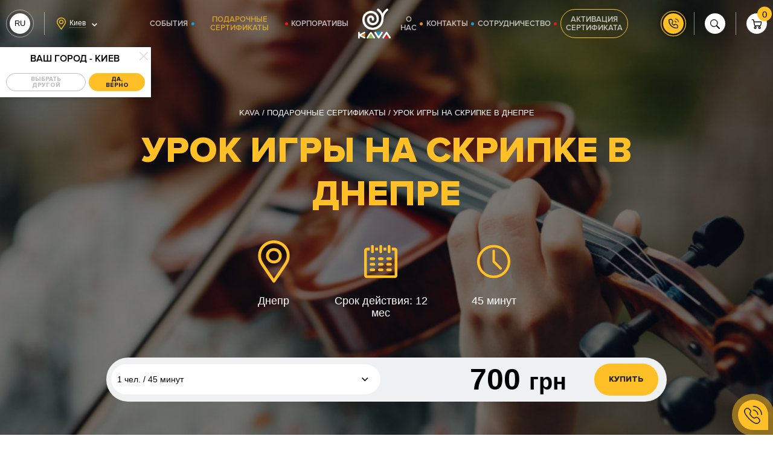

--- FILE ---
content_type: text/html; charset=UTF-8
request_url: https://kava.ua/certificates/urok-igry-na-skripke-v-dnepre
body_size: 27150
content:
<!doctype html>
<html lang="ru" class="no-js">
	<head>
	<meta charset="utf-8">
	<meta name="googlebot-news" content="nosnippet">
	<meta name="viewport" content="width=device-width, initial-scale=1, maximum-scale=1, user-scalable=no">
	<meta http-equiv="X-UA-Compatible" content="ie=edge">
	<meta name="csrf-token" content="rY8S67GngZU4GGk5fj30933Ky23fqT2jyr0FsrKn">

	<title>Урок игры на скрипке в Днепре | KAVA</title>
		<meta property="fb:app_id" content="2120415321621376" />
	<meta name="description"  content="Заказывай «Урок игры на скрипке в Днепре» 🤩 Большой выбор впечатлений для себя и на подарок ❤️ Быстро ✅  Впечатляющие эмоции⚡️ Яркие подарочные сертификаты KAVA">
	<link rel="canonical" href="https://kava.ua/certificates/urok-igry-na-skripke-v-dnepre"/>
	<meta property="og:type" content="website">
	<meta property="og:site_name" content="KAVA™">
	<meta property="og:url" content="https://kava.ua/certificates/urok-igry-na-skripke-v-dnepre">
	<meta property="og:locale" content="ru">
	<meta name="twitter:creator" content="@PaLPaLyCH">
	<meta name="twitter:card" content="summary_large_image">
	<meta property="og:title" content="Урок игры на скрипке в Днепре | KAVA">
	<meta property="og:description" content="Заказывай «Урок игры на скрипке в Днепре» 🤩 Большой выбор впечатлений для себя и на подарок ❤️ Быстро ✅  Впечатляющие эмоции⚡️ Яркие подарочные сертификаты KAVA">
	<meta name="google-site-verification" content="P3nM9YnmU07G1aRTYVX5C5qctO-ohNlQ0tiVyZAZuK4" />
			<meta property="og:image" content="https://kava.ua/storage/jumbotrons/xqdzjgAQXHEHTsuFkbKvRzxF7vqEnp63oF0KcMbh.jpeg">
				<link rel="alternate" hreflang="ru-UA" href="https://kava.ua/certificates/urok-igry-na-skripke-v-dnepre"/>
			<link rel="alternate" hreflang="x-default" href="https://kava.ua/uk/certificates/urok-igry-na-skripke-v-dnepre"/>
			<link rel="alternate" hreflang="uk-UA" href="https://kava.ua/uk/certificates/urok-igry-na-skripke-v-dnepre"/>
	





	<style>body.OFFis-loading{pointer-events:none;overflow:hidden!important;}body.OFFis-loading .layout{opacity:0;}</style>

	<script id="initConfig">
    window.initConfig = {
        route: {
            ajax: {
                cart: {
                    get: 'https://kava.ua/cart_get',
                    add: 'https://kava.ua/cart_add',
                    update: 'https://kava.ua/cart_update',
                    remove: 'https://kava.ua/cart_remove',
                },
                geolocation: 'https://kava.ua/ajax/geolocation',
                rent: {
                    getDetails: 'https://kava.ua/ajax/get-rent-details',
                    sendOrder: 'https://kava.ua/ajax/send-rent-order'
                }
            }
        },
        googleMapsApi: {
            key: 'AIzaSyBbk9aLcghUiNtlHjlavPeVh7dOiHs4yuw'
        },
                notyKAVA: [
                        {
                delay: 30000,
                timeout: 5000,
                content: {
                    title: '7  человек',
                    intro: 'просматривают этот сертификат',
                }
            },
                    ],
        cartTranslations: {
            notyRequiredFieldsMsg: 'Все данные получателя сертификата должны быть заполнены'
        }
    }
</script>

	<link rel="stylesheet" href="/assets/css/vendor.css?id=8e5daf74d4d4fd51b387">
<link rel="stylesheet" href="/assets/css/common.css?id=d7ee507c9ceed73f467a">
<link rel="stylesheet" href="/assets/css/site.css?id=17e4f3f518443a42264f">
	
			
		<script type="application/ld+json">
			{
    "@context": "https://schema.org",
    "@type": "BreadcrumbList",
    "itemListElement": [
        {
            "@type": "ListItem",
            "position": 1,
            "name": "KAVA",
            "item": "https://kava.ua"
        },
        {
            "@type": "ListItem",
            "position": 2,
            "name": "Подарочные сертификаты",
            "item": "https://kava.ua/certificates"
        },
        {
            "@type": "ListItem",
            "position": 3,
            "name": "Урок игры на скрипке в Днепре",
            "item": "https://kava.ua/certificates/urok-igry-na-skripke-v-dnepre"
        }
    ]
}
		</script>
	
	<script>
		(function(i,s,o,g,r,a,m){
				i["esSdk"] = r;
				i[r] = i[r] || function() {
					(i[r].q = i[r].q || []).push(arguments)
				}, a=s.createElement(o), m=s.getElementsByTagName(o)[0]; a.async=1; a.src=g;
				m.parentNode.insertBefore(a,m)}
		) (window, document, "script", "https://esputnik.com/scripts/v1/public/scripts?apiKey=eyJhbGciOiJSUzI1NiJ9.[base64].O0Bvq7_TUCT0OPrI_iNV8s-wiW_T1TcrFea1Oy0MB4vxW2aLHuodWVnmyQmq6IXx2vTA38pI3UEClM7DbeHphg&domain=094C6EAB-1F39-4C73-B079-F90AA399CF63", "es");
		es("pushOn");
	</script>
</head>



	<body class="is-loading">
									<!-- Facebook Pixel Code -->
<script>
  !function(f,b,e,v,n,t,s)
  {if(f.fbq)return;n=f.fbq=function(){n.callMethod?
  n.callMethod.apply(n,arguments):n.queue.push(arguments)};
  if(!f._fbq)f._fbq=n;n.push=n;n.loaded=!0;n.version='2.0';
  n.queue=[];t=b.createElement(e);t.async=!0;
  t.src=v;s=b.getElementsByTagName(e)[0];
  s.parentNode.insertBefore(t,s)}(window, document,'script',
  'https://connect.facebook.net/en_US/fbevents.js');
  fbq('init', '129012321272958');
</script>
<noscript><img height="1" width="1" alt="" style="display:none"
  src="https://www.facebook.com/tr?id=129012321272958&ev=PageView&noscript=1"
/></noscript>
<!-- End Facebook Pixel Code -->
							<!-- Google Tag Manager -->
<script>(function(w,d,s,l,i){w[l]=w[l]||[];w[l].push({'gtm.start':
new Date().getTime(),event:'gtm.js'});var f=d.getElementsByTagName(s)[0],
j=d.createElement(s),dl=l!='dataLayer'?'&l='+l:'';j.async=true;j.src=
'https://www.googletagmanager.com/gtm.js?id='+i+dl;f.parentNode.insertBefore(j,f);
})(window,document,'script','dataLayer','GTM-NH79545');</script>
<!-- End Google Tag Manager -->
							<!-- Facebook Pixel Code -->
<script>
  !function(f,b,e,v,n,t,s)
  {if(f.fbq)return;n=f.fbq=function(){n.callMethod?
  n.callMethod.apply(n,arguments):n.queue.push(arguments)};
  if(!f._fbq)f._fbq=n;n.push=n;n.loaded=!0;n.version='2.0';
  n.queue=[];t=b.createElement(e);t.async=!0;
  t.src=v;s=b.getElementsByTagName(e)[0];
  s.parentNode.insertBefore(t,s)}(window, document,'script',
  'https://connect.facebook.net/en_US/fbevents.js');
  fbq('init', '129012321272958');
  fbq('track', 'Lead');
</script>
<noscript><img height="1" width="1" alt="" style="display:none"
  src="https://www.facebook.com/tr?id=129012321272958&ev=PageView&noscript=1"
/></noscript>
<!-- End Facebook Pixel Code -->
														<!-- Google Tag Manager (noscript) -->
<noscript><iframe src="https://www.googletagmanager.com/ns.html?id=GTM-NH79545"
height="0" width="0" style="display:none;visibility:hidden"></iframe></noscript>
<!-- End Google Tag Manager (noscript) -->
							<div class="layout layout--site">
			<div class="layout__header">
				<div class="header   not-main-page">
	<div class="container">
		<div class="header__left">
			<div class="grid _hspace-md _items-center">
				<div class="gcell gcell--auto _1200-hide">
					<button type="button" class="mmenu-trigger" data-sitemenu-open>

						<i class='svgi svgi--burger'>
			<svg xmlns="http://www.w3.org/2000/svg"
		     xmlns:xlink="http://www.w3.org/1999/xlink"
			viewBox="0 0 73 73"
			width="73"
			height="73"
		>
			<use xlink:href="https://kava.ua/assets/svg/sprite.svg#burger"></use>
		</svg>
	</i>
						<i class='svgi svgi--close'>
			<svg xmlns="http://www.w3.org/2000/svg"
		     xmlns:xlink="http://www.w3.org/1999/xlink"
			viewBox="0 0 14 14"
			width="14"
			height="14"
		>
			<use xlink:href="https://kava.ua/assets/svg/sprite.svg#close"></use>
		</svg>
	</i>
					</button>
				</div>
				<div class="gcell gcell--auto _1200-hide">
					<div class="_vertical-divider"></div>
				</div>
				<div class="gcell gcell--auto _lg-show">
					<div class='langs js-init' data-toggle>
		<ul class="langs__list">
			<li class="langs__item" data-toggle-trigger>
				<a class="langs__link" ><span>ru</span></a>
			</li>
																
				<li class="langs__item">
					<a class="langs__link set_lang_link" data-postUrl="https://kava.ua/ajax/change-lang" data-locale="uk" data-path="certificates/urok-igry-na-skripke-v-dnepre"><span>Ua</span></a>
				</li>
					</ul>
	</div>






































				</div>
				<div class="gcell gcell--auto _lg-show">
					<div class="_vertical-divider"></div>
				</div>
				<div class="gcell gcell--auto">
					<input type="hidden" id="cookie_city" value="">
<div class='geolocation js-init' data-toggle>
	<div class="geolocation__head" title="Ваш город - Киев" data-toggle-trigger>
		<div class="grid _items-center">
			<div class="gcell gcell--auto">
				<i class='svgi svgi--location'>
			<svg xmlns="http://www.w3.org/2000/svg"
		     xmlns:xlink="http://www.w3.org/1999/xlink"
			viewBox="0 0 15 20"
			width="15"
			height="20"
		>
			<use xlink:href="https://kava.ua/assets/svg/sprite.svg#location"></use>
		</svg>
	</i>
			</div>
			<div class="gcell gcell--auto">
				<div class="geolocation__city-name">Киев</div>
			</div>
			<div class="gcell gcell--auto _sm-show">
				<i class='svgi svgi--chevron-down-sm'>
			<svg xmlns="http://www.w3.org/2000/svg"
		     xmlns:xlink="http://www.w3.org/1999/xlink"
			viewBox="0 0 13 8"
			width="13"
			height="8"
		>
			<use xlink:href="https://kava.ua/assets/svg/sprite.svg#chevron-down-sm"></use>
		</svg>
	</i>
			</div>
		</div>
	</div>
	<div class="geolocation__body" data-toggle-content>
		<div class="js-init" data-tabs="geolocation">
			<div data-tabs="panel" data-panel-id="city-confirm">
				<div class="geolocation__panel geolocation__panel--city-confirm">
					<div class="geolocation__panel-head">
						<div class="geolocation__panel-title">Ваш город - Киев</div>
						<div class="geolocation__panel-close" data-tabs="trigger" data-target-panel="city-confirm"
							 data-toggle-close>
							<i class='svgi svgi--close'>
			<svg xmlns="http://www.w3.org/2000/svg"
		     xmlns:xlink="http://www.w3.org/1999/xlink"
			viewBox="0 0 14 14"
			width="14"
			height="14"
		>
			<use xlink:href="https://kava.ua/assets/svg/sprite.svg#close"></use>
		</svg>
	</i>
						</div>
					</div>
					<div class="geolocation__panel-body">
						<div class="grid _space-sm _justify-center _flex-nowrap">
							<div class="gcell gcell--auto">
								<button class='button button--sm button--translucent-brand' type='button' data-tabs='trigger' data-target-panel='city-select'>
	<span class="button__content">
		
					<span class="button__text">Выбрать другой</span>
		
			</span>
</button>
							</div>
							<div class="gcell gcell--auto">
								<button class='button button--sm' type='button' data-toggle-close>
	<span class="button__content">
		
					<span class="button__text">Да, верно</span>
		
			</span>
</button>
							</div>
						</div>
					</div>
				</div>
			</div>
			<div data-tabs="panel" data-panel-id="city-select">
				<div class="geolocation__panel geolocation__panel--city-select">
					<div class="geolocation__panel-head">
						<div class="geolocation__panel-title">Выберите Ваш город</div>
						<div class="geolocation__panel-close" data-tabs="trigger" data-target-panel="city-confirm"
							 data-toggle-close>
							<i class='svgi svgi--close'>
			<svg xmlns="http://www.w3.org/2000/svg"
		     xmlns:xlink="http://www.w3.org/1999/xlink"
			viewBox="0 0 14 14"
			width="14"
			height="14"
		>
			<use xlink:href="https://kava.ua/assets/svg/sprite.svg#close"></use>
		</svg>
	</i>
						</div>
					</div>
					<div class="geolocation__panel-body">
						<div class="grid _space-def">
																						<div class="gcell gcell--6">
									<div class='inform inform--dark' data-city-id='31' data-route='site.certificates.show' data-route-param='{"slug":"urok-igry-na-skripke-v-dnepre"}'>
	<div class="grid _hspace-md _flex-nowrap">
					<div class="gcell gcell--auto _flex-noshrink">
				<div class="inform__icon">
					<i class='svgi svgi--location'>
			<svg xmlns="http://www.w3.org/2000/svg"
		     xmlns:xlink="http://www.w3.org/1999/xlink"
			viewBox="0 0 15 20"
			width="15"
			height="20"
		>
			<use xlink:href="https://kava.ua/assets/svg/sprite.svg#location"></use>
		</svg>
	</i>
				</div>
			</div>
							<div class="gcell gcell--auto">
				<div class="inform__content"><div>Буковель</div></div>
			</div>
					</div>
</div>
								</div>
															<div class="gcell gcell--6">
									<div class='inform inform--dark' data-city-id='30' data-route='site.certificates.show' data-route-param='{"slug":"urok-igry-na-skripke-v-dnepre"}'>
	<div class="grid _hspace-md _flex-nowrap">
					<div class="gcell gcell--auto _flex-noshrink">
				<div class="inform__icon">
					<i class='svgi svgi--location'>
			<svg xmlns="http://www.w3.org/2000/svg"
		     xmlns:xlink="http://www.w3.org/1999/xlink"
			viewBox="0 0 15 20"
			width="15"
			height="20"
		>
			<use xlink:href="https://kava.ua/assets/svg/sprite.svg#location"></use>
		</svg>
	</i>
				</div>
			</div>
							<div class="gcell gcell--auto">
				<div class="inform__content"><div>Винница</div></div>
			</div>
					</div>
</div>
								</div>
															<div class="gcell gcell--6">
									<div class='inform inform--dark' data-city-id='1' data-route='site.certificates.show' data-route-param='{"slug":"urok-igry-na-skripke-v-dnepre"}'>
	<div class="grid _hspace-md _flex-nowrap">
					<div class="gcell gcell--auto _flex-noshrink">
				<div class="inform__icon">
					<i class='svgi svgi--location'>
			<svg xmlns="http://www.w3.org/2000/svg"
		     xmlns:xlink="http://www.w3.org/1999/xlink"
			viewBox="0 0 15 20"
			width="15"
			height="20"
		>
			<use xlink:href="https://kava.ua/assets/svg/sprite.svg#location"></use>
		</svg>
	</i>
				</div>
			</div>
							<div class="gcell gcell--auto">
				<div class="inform__content"><div>Днепр</div></div>
			</div>
					</div>
</div>
								</div>
															<div class="gcell gcell--6">
									<div class='inform inform--dark' data-city-id='4' data-route='site.certificates.show' data-route-param='{"slug":"urok-igry-na-skripke-v-dnepre"}'>
	<div class="grid _hspace-md _flex-nowrap">
					<div class="gcell gcell--auto _flex-noshrink">
				<div class="inform__icon">
					<i class='svgi svgi--location'>
			<svg xmlns="http://www.w3.org/2000/svg"
		     xmlns:xlink="http://www.w3.org/1999/xlink"
			viewBox="0 0 15 20"
			width="15"
			height="20"
		>
			<use xlink:href="https://kava.ua/assets/svg/sprite.svg#location"></use>
		</svg>
	</i>
				</div>
			</div>
							<div class="gcell gcell--auto">
				<div class="inform__content"><div>Запорожье</div></div>
			</div>
					</div>
</div>
								</div>
															<div class="gcell gcell--6">
									<div class='inform inform--dark' data-city-id='24' data-route='site.certificates.show' data-route-param='{"slug":"urok-igry-na-skripke-v-dnepre"}'>
	<div class="grid _hspace-md _flex-nowrap">
					<div class="gcell gcell--auto _flex-noshrink">
				<div class="inform__icon">
					<i class='svgi svgi--location'>
			<svg xmlns="http://www.w3.org/2000/svg"
		     xmlns:xlink="http://www.w3.org/1999/xlink"
			viewBox="0 0 15 20"
			width="15"
			height="20"
		>
			<use xlink:href="https://kava.ua/assets/svg/sprite.svg#location"></use>
		</svg>
	</i>
				</div>
			</div>
							<div class="gcell gcell--auto">
				<div class="inform__content"><div>Ивано-Франковск</div></div>
			</div>
					</div>
</div>
								</div>
															<div class="gcell gcell--6">
									<div class='inform inform--dark' data-city-id='26' data-route='site.certificates.show' data-route-param='{"slug":"urok-igry-na-skripke-v-dnepre"}'>
	<div class="grid _hspace-md _flex-nowrap">
					<div class="gcell gcell--auto _flex-noshrink">
				<div class="inform__icon">
					<i class='svgi svgi--location'>
			<svg xmlns="http://www.w3.org/2000/svg"
		     xmlns:xlink="http://www.w3.org/1999/xlink"
			viewBox="0 0 15 20"
			width="15"
			height="20"
		>
			<use xlink:href="https://kava.ua/assets/svg/sprite.svg#location"></use>
		</svg>
	</i>
				</div>
			</div>
							<div class="gcell gcell--auto">
				<div class="inform__content"><div>Каменское</div></div>
			</div>
					</div>
</div>
								</div>
															<div class="gcell gcell--6">
									<div class='inform inform--dark' data-city-id='5' data-route='site.certificates.show' data-route-param='{"slug":"urok-igry-na-skripke-v-dnepre"}'>
	<div class="grid _hspace-md _flex-nowrap">
					<div class="gcell gcell--auto _flex-noshrink">
				<div class="inform__icon">
					<i class='svgi svgi--location'>
			<svg xmlns="http://www.w3.org/2000/svg"
		     xmlns:xlink="http://www.w3.org/1999/xlink"
			viewBox="0 0 15 20"
			width="15"
			height="20"
		>
			<use xlink:href="https://kava.ua/assets/svg/sprite.svg#location"></use>
		</svg>
	</i>
				</div>
			</div>
							<div class="gcell gcell--auto">
				<div class="inform__content"><div>Киев</div></div>
			</div>
					</div>
</div>
								</div>
															<div class="gcell gcell--6">
									<div class='inform inform--dark' data-city-id='27' data-route='site.certificates.show' data-route-param='{"slug":"urok-igry-na-skripke-v-dnepre"}'>
	<div class="grid _hspace-md _flex-nowrap">
					<div class="gcell gcell--auto _flex-noshrink">
				<div class="inform__icon">
					<i class='svgi svgi--location'>
			<svg xmlns="http://www.w3.org/2000/svg"
		     xmlns:xlink="http://www.w3.org/1999/xlink"
			viewBox="0 0 15 20"
			width="15"
			height="20"
		>
			<use xlink:href="https://kava.ua/assets/svg/sprite.svg#location"></use>
		</svg>
	</i>
				</div>
			</div>
							<div class="gcell gcell--auto">
				<div class="inform__content"><div>Кременчуг</div></div>
			</div>
					</div>
</div>
								</div>
															<div class="gcell gcell--6">
									<div class='inform inform--dark' data-city-id='23' data-route='site.certificates.show' data-route-param='{"slug":"urok-igry-na-skripke-v-dnepre"}'>
	<div class="grid _hspace-md _flex-nowrap">
					<div class="gcell gcell--auto _flex-noshrink">
				<div class="inform__icon">
					<i class='svgi svgi--location'>
			<svg xmlns="http://www.w3.org/2000/svg"
		     xmlns:xlink="http://www.w3.org/1999/xlink"
			viewBox="0 0 15 20"
			width="15"
			height="20"
		>
			<use xlink:href="https://kava.ua/assets/svg/sprite.svg#location"></use>
		</svg>
	</i>
				</div>
			</div>
							<div class="gcell gcell--auto">
				<div class="inform__content"><div>Кривой Рог</div></div>
			</div>
					</div>
</div>
								</div>
															<div class="gcell gcell--6">
									<div class='inform inform--dark' data-city-id='22' data-route='site.certificates.show' data-route-param='{"slug":"urok-igry-na-skripke-v-dnepre"}'>
	<div class="grid _hspace-md _flex-nowrap">
					<div class="gcell gcell--auto _flex-noshrink">
				<div class="inform__icon">
					<i class='svgi svgi--location'>
			<svg xmlns="http://www.w3.org/2000/svg"
		     xmlns:xlink="http://www.w3.org/1999/xlink"
			viewBox="0 0 15 20"
			width="15"
			height="20"
		>
			<use xlink:href="https://kava.ua/assets/svg/sprite.svg#location"></use>
		</svg>
	</i>
				</div>
			</div>
							<div class="gcell gcell--auto">
				<div class="inform__content"><div>Кропивницкий</div></div>
			</div>
					</div>
</div>
								</div>
															<div class="gcell gcell--6">
									<div class='inform inform--dark' data-city-id='9' data-route='site.certificates.show' data-route-param='{"slug":"urok-igry-na-skripke-v-dnepre"}'>
	<div class="grid _hspace-md _flex-nowrap">
					<div class="gcell gcell--auto _flex-noshrink">
				<div class="inform__icon">
					<i class='svgi svgi--location'>
			<svg xmlns="http://www.w3.org/2000/svg"
		     xmlns:xlink="http://www.w3.org/1999/xlink"
			viewBox="0 0 15 20"
			width="15"
			height="20"
		>
			<use xlink:href="https://kava.ua/assets/svg/sprite.svg#location"></use>
		</svg>
	</i>
				</div>
			</div>
							<div class="gcell gcell--auto">
				<div class="inform__content"><div>Луцк</div></div>
			</div>
					</div>
</div>
								</div>
															<div class="gcell gcell--6">
									<div class='inform inform--dark' data-city-id='2' data-route='site.certificates.show' data-route-param='{"slug":"urok-igry-na-skripke-v-dnepre"}'>
	<div class="grid _hspace-md _flex-nowrap">
					<div class="gcell gcell--auto _flex-noshrink">
				<div class="inform__icon">
					<i class='svgi svgi--location'>
			<svg xmlns="http://www.w3.org/2000/svg"
		     xmlns:xlink="http://www.w3.org/1999/xlink"
			viewBox="0 0 15 20"
			width="15"
			height="20"
		>
			<use xlink:href="https://kava.ua/assets/svg/sprite.svg#location"></use>
		</svg>
	</i>
				</div>
			</div>
							<div class="gcell gcell--auto">
				<div class="inform__content"><div>Львов</div></div>
			</div>
					</div>
</div>
								</div>
															<div class="gcell gcell--6">
									<div class='inform inform--dark' data-city-id='17' data-route='site.certificates.show' data-route-param='{"slug":"urok-igry-na-skripke-v-dnepre"}'>
	<div class="grid _hspace-md _flex-nowrap">
					<div class="gcell gcell--auto _flex-noshrink">
				<div class="inform__icon">
					<i class='svgi svgi--location'>
			<svg xmlns="http://www.w3.org/2000/svg"
		     xmlns:xlink="http://www.w3.org/1999/xlink"
			viewBox="0 0 15 20"
			width="15"
			height="20"
		>
			<use xlink:href="https://kava.ua/assets/svg/sprite.svg#location"></use>
		</svg>
	</i>
				</div>
			</div>
							<div class="gcell gcell--auto">
				<div class="inform__content"><div>Николаев</div></div>
			</div>
					</div>
</div>
								</div>
															<div class="gcell gcell--6">
									<div class='inform inform--dark' data-city-id='16' data-route='site.certificates.show' data-route-param='{"slug":"urok-igry-na-skripke-v-dnepre"}'>
	<div class="grid _hspace-md _flex-nowrap">
					<div class="gcell gcell--auto _flex-noshrink">
				<div class="inform__icon">
					<i class='svgi svgi--location'>
			<svg xmlns="http://www.w3.org/2000/svg"
		     xmlns:xlink="http://www.w3.org/1999/xlink"
			viewBox="0 0 15 20"
			width="15"
			height="20"
		>
			<use xlink:href="https://kava.ua/assets/svg/sprite.svg#location"></use>
		</svg>
	</i>
				</div>
			</div>
							<div class="gcell gcell--auto">
				<div class="inform__content"><div>Одесса</div></div>
			</div>
					</div>
</div>
								</div>
															<div class="gcell gcell--6">
									<div class='inform inform--dark' data-city-id='18' data-route='site.certificates.show' data-route-param='{"slug":"urok-igry-na-skripke-v-dnepre"}'>
	<div class="grid _hspace-md _flex-nowrap">
					<div class="gcell gcell--auto _flex-noshrink">
				<div class="inform__icon">
					<i class='svgi svgi--location'>
			<svg xmlns="http://www.w3.org/2000/svg"
		     xmlns:xlink="http://www.w3.org/1999/xlink"
			viewBox="0 0 15 20"
			width="15"
			height="20"
		>
			<use xlink:href="https://kava.ua/assets/svg/sprite.svg#location"></use>
		</svg>
	</i>
				</div>
			</div>
							<div class="gcell gcell--auto">
				<div class="inform__content"><div>Полтава</div></div>
			</div>
					</div>
</div>
								</div>
															<div class="gcell gcell--6">
									<div class='inform inform--dark' data-city-id='28' data-route='site.certificates.show' data-route-param='{"slug":"urok-igry-na-skripke-v-dnepre"}'>
	<div class="grid _hspace-md _flex-nowrap">
					<div class="gcell gcell--auto _flex-noshrink">
				<div class="inform__icon">
					<i class='svgi svgi--location'>
			<svg xmlns="http://www.w3.org/2000/svg"
		     xmlns:xlink="http://www.w3.org/1999/xlink"
			viewBox="0 0 15 20"
			width="15"
			height="20"
		>
			<use xlink:href="https://kava.ua/assets/svg/sprite.svg#location"></use>
		</svg>
	</i>
				</div>
			</div>
							<div class="gcell gcell--auto">
				<div class="inform__content"><div>Ровно</div></div>
			</div>
					</div>
</div>
								</div>
															<div class="gcell gcell--6">
									<div class='inform inform--dark' data-city-id='25' data-route='site.certificates.show' data-route-param='{"slug":"urok-igry-na-skripke-v-dnepre"}'>
	<div class="grid _hspace-md _flex-nowrap">
					<div class="gcell gcell--auto _flex-noshrink">
				<div class="inform__icon">
					<i class='svgi svgi--location'>
			<svg xmlns="http://www.w3.org/2000/svg"
		     xmlns:xlink="http://www.w3.org/1999/xlink"
			viewBox="0 0 15 20"
			width="15"
			height="20"
		>
			<use xlink:href="https://kava.ua/assets/svg/sprite.svg#location"></use>
		</svg>
	</i>
				</div>
			</div>
							<div class="gcell gcell--auto">
				<div class="inform__content"><div>Славское</div></div>
			</div>
					</div>
</div>
								</div>
															<div class="gcell gcell--6">
									<div class='inform inform--dark' data-city-id='21' data-route='site.certificates.show' data-route-param='{"slug":"urok-igry-na-skripke-v-dnepre"}'>
	<div class="grid _hspace-md _flex-nowrap">
					<div class="gcell gcell--auto _flex-noshrink">
				<div class="inform__icon">
					<i class='svgi svgi--location'>
			<svg xmlns="http://www.w3.org/2000/svg"
		     xmlns:xlink="http://www.w3.org/1999/xlink"
			viewBox="0 0 15 20"
			width="15"
			height="20"
		>
			<use xlink:href="https://kava.ua/assets/svg/sprite.svg#location"></use>
		</svg>
	</i>
				</div>
			</div>
							<div class="gcell gcell--auto">
				<div class="inform__content"><div>Сумы</div></div>
			</div>
					</div>
</div>
								</div>
															<div class="gcell gcell--6">
									<div class='inform inform--dark' data-city-id='10' data-route='site.certificates.show' data-route-param='{"slug":"urok-igry-na-skripke-v-dnepre"}'>
	<div class="grid _hspace-md _flex-nowrap">
					<div class="gcell gcell--auto _flex-noshrink">
				<div class="inform__icon">
					<i class='svgi svgi--location'>
			<svg xmlns="http://www.w3.org/2000/svg"
		     xmlns:xlink="http://www.w3.org/1999/xlink"
			viewBox="0 0 15 20"
			width="15"
			height="20"
		>
			<use xlink:href="https://kava.ua/assets/svg/sprite.svg#location"></use>
		</svg>
	</i>
				</div>
			</div>
							<div class="gcell gcell--auto">
				<div class="inform__content"><div>Тернополь</div></div>
			</div>
					</div>
</div>
								</div>
															<div class="gcell gcell--6">
									<div class='inform inform--dark' data-city-id='29' data-route='site.certificates.show' data-route-param='{"slug":"urok-igry-na-skripke-v-dnepre"}'>
	<div class="grid _hspace-md _flex-nowrap">
					<div class="gcell gcell--auto _flex-noshrink">
				<div class="inform__icon">
					<i class='svgi svgi--location'>
			<svg xmlns="http://www.w3.org/2000/svg"
		     xmlns:xlink="http://www.w3.org/1999/xlink"
			viewBox="0 0 15 20"
			width="15"
			height="20"
		>
			<use xlink:href="https://kava.ua/assets/svg/sprite.svg#location"></use>
		</svg>
	</i>
				</div>
			</div>
							<div class="gcell gcell--auto">
				<div class="inform__content"><div>Ужгород</div></div>
			</div>
					</div>
</div>
								</div>
															<div class="gcell gcell--6">
									<div class='inform inform--dark' data-city-id='11' data-route='site.certificates.show' data-route-param='{"slug":"urok-igry-na-skripke-v-dnepre"}'>
	<div class="grid _hspace-md _flex-nowrap">
					<div class="gcell gcell--auto _flex-noshrink">
				<div class="inform__icon">
					<i class='svgi svgi--location'>
			<svg xmlns="http://www.w3.org/2000/svg"
		     xmlns:xlink="http://www.w3.org/1999/xlink"
			viewBox="0 0 15 20"
			width="15"
			height="20"
		>
			<use xlink:href="https://kava.ua/assets/svg/sprite.svg#location"></use>
		</svg>
	</i>
				</div>
			</div>
							<div class="gcell gcell--auto">
				<div class="inform__content"><div>Харьков</div></div>
			</div>
					</div>
</div>
								</div>
															<div class="gcell gcell--6">
									<div class='inform inform--dark' data-city-id='15' data-route='site.certificates.show' data-route-param='{"slug":"urok-igry-na-skripke-v-dnepre"}'>
	<div class="grid _hspace-md _flex-nowrap">
					<div class="gcell gcell--auto _flex-noshrink">
				<div class="inform__icon">
					<i class='svgi svgi--location'>
			<svg xmlns="http://www.w3.org/2000/svg"
		     xmlns:xlink="http://www.w3.org/1999/xlink"
			viewBox="0 0 15 20"
			width="15"
			height="20"
		>
			<use xlink:href="https://kava.ua/assets/svg/sprite.svg#location"></use>
		</svg>
	</i>
				</div>
			</div>
							<div class="gcell gcell--auto">
				<div class="inform__content"><div>Черкассы</div></div>
			</div>
					</div>
</div>
								</div>
															<div class="gcell gcell--6">
									<div class='inform inform--dark' data-city-id='12' data-route='site.certificates.show' data-route-param='{"slug":"urok-igry-na-skripke-v-dnepre"}'>
	<div class="grid _hspace-md _flex-nowrap">
					<div class="gcell gcell--auto _flex-noshrink">
				<div class="inform__icon">
					<i class='svgi svgi--location'>
			<svg xmlns="http://www.w3.org/2000/svg"
		     xmlns:xlink="http://www.w3.org/1999/xlink"
			viewBox="0 0 15 20"
			width="15"
			height="20"
		>
			<use xlink:href="https://kava.ua/assets/svg/sprite.svg#location"></use>
		</svg>
	</i>
				</div>
			</div>
							<div class="gcell gcell--auto">
				<div class="inform__content"><div>Чернигов</div></div>
			</div>
					</div>
</div>
								</div>
													</div>
					</div>
				</div>
			</div>
		</div>
	</div>
</div>
				</div>
			</div>
		</div>
		<div class="header__center">
			<div class="header__navbar">
				<nav class='navbar navbar--header'>
		<div class="navbar__stage">
							<ul class="navbar__list navbar__list--left">
																										<li class="navbar__item">
									<a class="navbar__link" href="https://kava.ua/events">
										<span class="navbar__link-text">События</span>
									</a>
								</li>
													
																										<li class="navbar__item is-active">
									<a class="navbar__link" href="https://kava.ua/certificates">
										<span class="navbar__link-text">Подарочные сертификаты</span>
									</a>
								</li>
													
																										<li class="navbar__item">
									<a class="navbar__link" href="https://kava.ua/corporate">
										<span class="navbar__link-text">Корпоративы</span>
									</a>
								</li>
													
									</ul>
						<div class="navbar__logo">
				<a class='logo logo--navbar' href='https://kava.ua' title='Главная'>
	<img class="logo__img" src="https://kava.ua/assets/img/svg/logo-full.svg" width="110" height="101" alt="KAVA - клуб активного отдыха и Экстремального туризма! Адреналин">
</a>
			</div>
							<ul class="navbar__list navbar__list--right">
																										<li class="navbar__item">
									<a class="navbar__link" href="https://kava.ua/about">
										<span class="navbar__link-text">О нас</span>
									</a>
								</li>
																																							<li class="navbar__item">
									<a class="navbar__link" href="https://kava.ua/contacts">
										<span class="navbar__link-text">Контакты</span>
									</a>
								</li>
																																							<li class="navbar__item">
									<a class="navbar__link" href="https://kava.ua/news/kak-stat-partnerom-kava-i-poluchat-novykh-klientov-na-svoi-uslugi">
										<span class="navbar__link-text">Сотрудничество</span>
									</a>
								</li>
																		
											<li class="navbar__item">
							<a class="navbar__link navbar__link--with-border" href="https://kava.ua/active">
								<span class="navbar__link-text">Активация сертификата</span>
							</a>
						</li>
									</ul>
					</div>
	</nav>

			</div>
		</div>
		<div class="header__right">
			<div class="grid _hspace-md _items-center _justify-end">
				<div class="gcell gcell--auto">
																<div class="phone-tooltip js-init" data-toggle>
							<div class="phone-tooltip__toggle" data-toggle-trigger>
																	<i class='phone-tooltip__icon phone-tooltip__icon--phone-ring'>
			<svg xmlns="http://www.w3.org/2000/svg"
		     xmlns:xlink="http://www.w3.org/1999/xlink"
			viewBox="0 0 18 18"
			width="18"
			height="18"
		>
			<use xlink:href="https://kava.ua/assets/svg/sprite.svg#phone-ring"></use>
		</svg>
	</i>
																									<i class='phone-tooltip__icon phone-tooltip__icon--hover phone-tooltip__icon phone-tooltip__icon--hover--phone-ring--hover'>
			<svg xmlns="http://www.w3.org/2000/svg"
		     xmlns:xlink="http://www.w3.org/1999/xlink"
			viewBox="0 0 18 18"
			width="18"
			height="18"
		>
			<use xlink:href="https://kava.ua/assets/svg/sprite.svg#phone-ring--hover"></use>
		</svg>
	</i>
															</div>

							<a href="tel:+380936339662" data-toggle-content
							   data-event-layer="click-on-phone"
							   class="phone-tooltip__content">
								+38 093 633 96 62
							</a>
						</div>
									</div>

				<div class="gcell gcell--auto _sm-show _xl-hide">
					<div class="_vertical-divider"></div>
				</div>
				<div class="gcell gcell--auto">
					<div class='search js-init' data-toggle data-user-config='{"focusInput":true}'>
	<button class='button button--icon-only-white search__opener' type='button' title='Поиск' data-toggle-trigger>
	<span class="button__content">
					<span class="button__icon">
				<i class='svgi svgi--search'>
			<svg xmlns="http://www.w3.org/2000/svg"
		     xmlns:xlink="http://www.w3.org/1999/xlink"
			viewBox="0 0 16 16"
			width="16"
			height="16"
		>
			<use xlink:href="https://kava.ua/assets/svg/sprite.svg#search"></use>
		</svg>
	</i>
			</span>
		
		
			</span>
</button>
	<div class="search__wrap js-init" data-search data-toggle-content>
		<div class="search__head">
			<form action="https://kava.ua/search"  class="search__form" data-search-form>
				<div class="grid _space-md _items-center _flex-nowrap">
					<div class="gcell gcell--auto _flex-noshrink">
						<button class='button button--icon-only-white search__submit' type='submit' title='Найти'>
	<span class="button__content">
					<span class="button__icon">
				<i class='svgi svgi--search'>
			<svg xmlns="http://www.w3.org/2000/svg"
		     xmlns:xlink="http://www.w3.org/1999/xlink"
			viewBox="0 0 16 16"
			width="16"
			height="16"
		>
			<use xlink:href="https://kava.ua/assets/svg/sprite.svg#search"></use>
		</svg>
	</i>
			</span>
		
		
			</span>
</button>
					</div>
					<div class="gcell gcell--auto _flex-grow">
						<div class="search__control" data-short-query="Введите минимум 3 символа">
							<input type="text" name="query" id="query" class="search__input" placeholder="Что вы ищете?" data-search-input>
							<div class="search__input-decor-line"></div>
						</div>
					</div>
					<div class="gcell gcell--auto _flex-noshrink">
						<button class='button button--icon-only-brand search__closet' type='button' title='Закрыть' data-toggle-trigger>
	<span class="button__content">
					<span class="button__icon">
				<i class='svgi svgi--close'>
			<svg xmlns="http://www.w3.org/2000/svg"
		     xmlns:xlink="http://www.w3.org/1999/xlink"
			viewBox="0 0 14 14"
			width="14"
			height="14"
		>
			<use xlink:href="https://kava.ua/assets/svg/sprite.svg#close"></use>
		</svg>
	</i>
			</span>
		
		
			</span>
</button>
					</div>
				</div>
			</form>
		</div>
		<div class="search__body" data-search-suggestions>
			
		</div>
	</div>
</div>
				</div>

				<div class="gcell gcell--auto _sm-show">
					<div class="_vertical-divider"></div>
				</div>
				<div class="gcell gcell--auto">
					<div class="cart-info has-items" data-cart-info>
						<button class='button button--icon-only-white js-init' type='button' title='Корзина' data-mfp='inline' data-mfp-src='#cart-wrapper'>
	<span class="button__content">
					<span class="button__icon">
				<i class='svgi svgi--cart'>
			<svg xmlns="http://www.w3.org/2000/svg"
		     xmlns:xlink="http://www.w3.org/1999/xlink"
			viewBox="0 0 18 17"
			width="18"
			height="17"
		>
			<use xlink:href="https://kava.ua/assets/svg/sprite.svg#cart"></use>
		</svg>
	</i>
			</span>
		
		
			</span>
</button>
						<div class="cart-info__count" data-cart-total-quantity>0</div>
					</div>
				</div>
			</div>
		</div>
	</div>
</div>
			</div>
			<div class="layout__body">

					<div class='section section--hero section--hero-certificates' style='background-image: url(https://kava.ua/img/jumbotrons/xqdzjgAQXHEHTsuFkbKvRzxF7vqEnp63oF0KcMbh.jpeg);'>
	
			<div class="section__content">
			<div class="section__breadcrumbs">
		<div class='breadcrumbs'>
        <ul class="breadcrumbs__list">
                                                                        <li class="breadcrumbs__item">
                    <a class="breadcrumbs__link" href="https://kava.ua" itemprop="item">
                        <span itemprop="name">KAVA</span>
                    </a>
                        <meta itemprop="position" content="1">
                </li>
                                                                            <li class="breadcrumbs__item">
                    <a class="breadcrumbs__link" href="https://kava.ua/certificates" itemprop="item">
                        <span itemprop="name">Подарочные сертификаты</span>
                    </a>
                        <meta itemprop="position" content="2">
                </li>
                                                                                <li class="breadcrumbs__item" >
                        <a class="breadcrumbs__current"  >
                            <span>Урок игры на скрипке в Днепре</span>
                        </a>
                    </li>
                                    </ul>
    </div>

		</div>
	<h1 class="section__title">Урок игры на скрипке в Днепре</h1>
	<div class="section__meta">
		<div class="grid _space-lg _def-space-xl _justify-center">
			<div class="gcell gcell--auto">
								<div class='inform inform--light inform--lg'>
	<div class="grid _space-def _items-center _justify-center _flex-column _flex-nowrap">
					<div class="gcell gcell--auto _flex-noshrink">
				<div class="inform__icon">
					<i class='svgi svgi--location'>
			<svg xmlns="http://www.w3.org/2000/svg"
		     xmlns:xlink="http://www.w3.org/1999/xlink"
			viewBox="0 0 15 20"
			width="15"
			height="20"
		>
			<use xlink:href="https://kava.ua/assets/svg/sprite.svg#location"></use>
		</svg>
	</i>
				</div>
			</div>
							<div class="gcell gcell--auto">
				<div class="inform__content"><div>Днепр</div></div>
			</div>
					</div>
</div>
			</div>
							<div class="gcell gcell--auto">
					<div class='inform inform--light inform--lg'>
	<div class="grid _space-def _items-center _justify-center _flex-column _flex-nowrap">
					<div class="gcell gcell--auto _flex-noshrink">
				<div class="inform__icon">
					<i class='svgi svgi--calendar'>
			<svg xmlns="http://www.w3.org/2000/svg"
		     xmlns:xlink="http://www.w3.org/1999/xlink"
			viewBox="0 0 17 17"
			width="17"
			height="17"
		>
			<use xlink:href="https://kava.ua/assets/svg/sprite.svg#calendar"></use>
		</svg>
	</i>
				</div>
			</div>
							<div class="gcell gcell--auto">
				<div class="inform__content">Срок действия: 12 мес</div>
			</div>
					</div>
</div>
				</div>
										<div class="gcell gcell--auto">
					<div class='inform inform--light inform--lg'>
	<div class="grid _space-def _items-center _justify-center _flex-column _flex-nowrap">
					<div class="gcell gcell--auto _flex-noshrink">
				<div class="inform__icon">
					<i class='svgi svgi--time'>
			<svg xmlns="http://www.w3.org/2000/svg"
		     xmlns:xlink="http://www.w3.org/1999/xlink"
			viewBox="0 0 17 17"
			width="17"
			height="17"
		>
			<use xlink:href="https://kava.ua/assets/svg/sprite.svg#time"></use>
		</svg>
	</i>
				</div>
			</div>
							<div class="gcell gcell--auto">
				<div class="inform__content"><div>45 минут</div></div>
			</div>
					</div>
</div>
				</div>
					</div>
	</div>

	<div class="section__variant">
		<div class="gcell gcell--12">
			<div class='form certificate-card__gift-links'>
	<form class="js-init"    >
					<input type="hidden" name="_token" value="rY8S67GngZU4GGk5fj30933Ky23fqT2jyr0FsrKn">
				
					<div class="form__body">
				<input type="hidden" name="product_id" id="product_id" value="2055">
				<div class="grid _space-def _items-center _justify-between">
					<div class="gcell gcell--12 gcell--def-6">
						<div class='select-box select-box--single black-trigger no-icon js-init' data-select-box data-user-config='{"mode":"single","useHtml":true}'>
		<div class="select-box__head" data-select-box-trigger>
			<div class="select-box__checked" data-select-box-checked>Выбрать...</div>
		</div>
		<div class="select-box__body" data-select-box-content>
			<div class="select-box__list">
									<div class="select-box__item">
																			<label class='control control--radio'>
	<input class="control__field" type='radio' name='variation' value="2055" checked data-url='https://kava.ua/certificates/urok-igry-na-skripke-v-dnepre'>
	<i class="control__icon"></i>
					<a href="https://kava.ua/certificates/urok-igry-na-skripke-v-dnepre" class="control__text">
			   1 чел. / 45 минут <span data-current="700" data-old="0">700 грн</span>
			</a>
		</label>
											</div>
									<div class="select-box__item">
																			<label class='control control--radio'>
	<input class="control__field" type='radio' name='variation' value="2056" data-url='https://kava.ua/certificates/urok-igry-na-skripke-dlya-dvoikh-v-dnepre'>
	<i class="control__icon"></i>
					<a href="https://kava.ua/certificates/urok-igry-na-skripke-dlya-dvoikh-v-dnepre" class="control__text">
			   2 чел. / 1 час <span data-current="1 400" data-old="0">1 400 грн</span>
			</a>
		</label>
											</div>
									<div class="select-box__item">
																			<label class='control control--radio'>
	<input class="control__field" type='radio' name='variation' value="2057" data-url='https://kava.ua/certificates/urok-igry-na-skripke-v-dnepre-4-zanyatiya'>
	<i class="control__icon"></i>
					<a href="https://kava.ua/certificates/urok-igry-na-skripke-v-dnepre-4-zanyatiya" class="control__text">
			   1 чел. / 4 занятия по 45 мин <span data-current="2 600" data-old="0">2 600 грн</span>
			</a>
		</label>
											</div>
									<div class="select-box__item">
																			<label class='control control--radio'>
	<input class="control__field" type='radio' name='variation' value="2058" data-url='https://kava.ua/certificates/urok-igry-na-skripke-v-dnepre-8-zanyatiy'>
	<i class="control__icon"></i>
					<a href="https://kava.ua/certificates/urok-igry-na-skripke-v-dnepre-8-zanyatiy" class="control__text">
			   1 чел. / 8 занятий по 45 мин <span data-current="4 600" data-old="0">4 600 грн</span>
			</a>
		</label>
											</div>
									<div class="select-box__item">
																			<label class='control control--radio'>
	<input class="control__field" type='radio' name='variation' value="2059" data-url='https://kava.ua/certificates/urok-igry-na-skripke-v-dnepre-12-zanyatiy'>
	<i class="control__icon"></i>
					<a href="https://kava.ua/certificates/urok-igry-na-skripke-v-dnepre-12-zanyatiy" class="control__text">
			   1 чел. / 12 занятий по 45 мин <span data-current="6 300" data-old="0">6 300 грн</span>
			</a>
		</label>
											</div>
							</div>
		</div>
			</div>
					</div>


					<div class="gcell gcell--12 gcell--def-6">
						<div class="_flex _justify-end">
							<div class="certificate-card__prices">
								<div class="certificate-card__price certificate-card__price--current" data-current>700 <span>грн</span></div>
								<div class="certificate-card__price certificate-card__price--old" data-old></div>
							</div>

															<div class='control control--submit'>
	<button class='button certificate-card__gift-link' type='submit' data-cart-action='add' data-product-id='2055'>
	<span class="button__content">
		
					<span class="button__text">Купить</span>
		
			</span>
</button>
</div>
													</div>
					</div>
				</div>
			</div>
		
			</form>
</div>
		</div>
	</div>

	<div class="section__inform">
		<div class="grid _space-md _items-center _flex-nowrap">
			<div class="gcell gcell--auto _flex-noshrink">
				<div class="inform__icon">
					<i class="svgi svgi--men">
						<svg xmlns="http://www.w3.org/2000/svg" xmlns:xlink="http://www.w3.org/1999/xlink" viewBox="0 0 21 23" width="21" height="23">
							<use xlink:href="https://kava.ua/assets/svg/sprite.svg#men"></use>
						</svg>
					</i>
				</div>
			</div>
			<div class="gcell gcell--auto">
				<div class="inform__content1">Уже воспользовались: 20 чел. </div>
			</div>
		</div>
	</div>
		</div>
	
	</div>

    <div class='section section--certificate-details _bg-gray' id='certificate-details'>
	
			<div class="section__content">
			<div class="certificate-info__navigation">
			<div class="grid _hspace-lg">
				<div class="gcell gcell--12 gcell--lg-6  _flex-order-1 _lg-flex-order-0">
					<div class="title _lg-show">Урок игры на скрипке в Днепре</div>
					<hr class="_mtb-xs">
																		<a href="#description" class="tabs__trigger">Описание</a>
																		<a href="#photo" class="tabs__trigger">Фото</a>
																		<a href="#reviews" class="tabs__trigger">Отзывы</a>
									</div>
				<div class="gcell gcell--12 gcell--lg-6">
						<div class='form certificate-card__gift-links'>
	<form class="js-init"  method="post"  >
					<input type="hidden" name="_token" value="rY8S67GngZU4GGk5fj30933Ky23fqT2jyr0FsrKn">
				
					<div class="form__body">
				<input type="hidden" name="product_id" id="product_id" value="2055">
						<div class="grid _space-md _lg-space-def _items-center _justify-between">
								<div class="gcell gcell--12 gcell--def-5">
									<div class='select-box select-box--single black-trigger no-icon js-init' data-select-box data-user-config='{"mode":"single","useHtml":true}'>
		<div class="select-box__head" data-select-box-trigger>
			<div class="select-box__checked" data-select-box-checked>Выбрать...</div>
		</div>
		<div class="select-box__body" data-select-box-content>
			<div class="select-box__list">
									<div class="select-box__item">
																			<label class='control control--radio'>
	<input class="control__field" type='radio' name='variation' value="2055" checked>
	<i class="control__icon"></i>
					<span class="control__text">1 чел. / 45 минут <span data-current="700" data-old="0">700 грн</span></span>
		</label>
											</div>
									<div class="select-box__item">
																			<label class='control control--radio'>
	<input class="control__field" type='radio' name='variation' value="2056">
	<i class="control__icon"></i>
					<span class="control__text">2 чел. / 1 час <span data-current="1 400" data-old="0">1 400 грн</span></span>
		</label>
											</div>
									<div class="select-box__item">
																			<label class='control control--radio'>
	<input class="control__field" type='radio' name='variation' value="2057">
	<i class="control__icon"></i>
					<span class="control__text">1 чел. / 4 занятия по 45 мин <span data-current="2 600" data-old="0">2 600 грн</span></span>
		</label>
											</div>
									<div class="select-box__item">
																			<label class='control control--radio'>
	<input class="control__field" type='radio' name='variation' value="2058">
	<i class="control__icon"></i>
					<span class="control__text">1 чел. / 8 занятий по 45 мин <span data-current="4 600" data-old="0">4 600 грн</span></span>
		</label>
											</div>
									<div class="select-box__item">
																			<label class='control control--radio'>
	<input class="control__field" type='radio' name='variation' value="2059">
	<i class="control__icon"></i>
					<span class="control__text">1 чел. / 12 занятий по 45 мин <span data-current="6 300" data-old="0">6 300 грн</span></span>
		</label>
											</div>
							</div>
		</div>
			</div>
								</div>


								<div class="gcell gcell--12 gcell--def-6">
									<div class="_flex _justify-end">
										<div class="certificate-card__prices">
											<div class="certificate-card__price certificate-card__price--current" data-current>700 <span>грн</span></div>
											<div class="certificate-card__price certificate-card__price--old" data-old></div>
										</div>
																				<div class='control control--submit'>
	<button class='button certificate-card__gift-link' type='submit' data-cart-action='add' data-product-id='2055'>
	<span class="button__content">
		
					<span class="button__text">Купить</span>
		
			</span>
</button>
</div>
																			</div>
								</div>
							</div>
			</div>
		
			</form>
</div>
					</div>
			</div>
		</div>

        <div class="container">
            <div class="certificate-info">
                <div class="grid">
                    <div class="gcell gcell--12">
                        <div class="certificate-info__main">
                            <div class="grid">
                                                                                                                                                <div class="gcell gcell--12 gcell--def-4">
                                            <img class="certificate-info__image certificate-info__image--vert"
                                                 src="https://kava.ua/img/cover_images/8lzul4F0m7ES42DuzLdvRLQBMmdOvwtvLK5s42th.jpeg?w=216&amp;h=325"
                                                 alt="Урок игры на скрипке в Днепре">

											
                                        </div>
                                                                                                    <div class="gcell gcell--12 gcell--def-8">
                                    <div class="certificate-info__content ">
                                                                                                                            <div class="title title--dark-sm _mb-def">В подарок включено</div>
                                            <div class='wysiwyg wysiwyg--certificate-info-extras'>
		
		<div class="wysiwyg__content">
			<ul>
<li><span style="font-family: verdana, geneva; font-size: 10pt;">Урок игры с опытным преподавателем</span></li>
<li><span style="font-family: verdana, geneva; font-size: 10pt;">Профессиональное оборудование&nbsp;</span></li>
</ul>
		</div>

			</div>
                                                                                <div class="certificate-info__locations">
                                            <div class="grid _space-def">
                                                <div class="gcell gcell--auto gcell--md-5">
                                                    <div class='inform js-init' data-mfp='iframe' data-mfp-src='https://www.google.com/maps/embed?pb=!1m18!1m12!1m3!1d2645.2310218753373!2d35.034822911752876!3d48.47128217116243!2m3!1f0!2f0!3f0!3m2!1i1024!2i768!4f13.1!3m3!1m2!1s0x40dbe2efef275413%3A0xbc8b2bc08f441afe!2z0YPQuy4g0J_QvtC70L7QstC40YbQutCw0Y8sIDksINCU0L3QtdC_0YAsINCU0L3QtdC_0YDQvtC_0LXRgtGA0L7QstGB0LrQsNGPINC-0LHQu9Cw0YHRgtGMLCA0OTAwMA!5e0!3m2!1sru!2sua!4v1685361139064!5m2!1sru!2sua'>
	<div class="grid _space-md _items-center _flex-nowrap">
					<div class="gcell gcell--auto _flex-noshrink">
				<div class="inform__icon">
					<i class='svgi svgi--location'>
			<svg xmlns="http://www.w3.org/2000/svg"
		     xmlns:xlink="http://www.w3.org/1999/xlink"
			viewBox="0 0 15 20"
			width="15"
			height="20"
		>
			<use xlink:href="https://kava.ua/assets/svg/sprite.svg#location"></use>
		</svg>
	</i>
				</div>
			</div>
							<div class="gcell gcell--auto">
				<div class="inform__content"><div>Место проведения</div></div>
			</div>
					</div>
</div>
                                                </div>
                                                                                                    <div class="gcell gcell--auto gcell--md-4">
                                                        <div class='inform js-init' data-mfp='iframe' data-mfp-src='https://www.google.com/maps/embed?pb=!1m18!1m12!1m3!1d253.1739652318534!2d35.0431057013616!3d48.46341061965137!2m3!1f0!2f0!3f0!3m2!1i1024!2i768!4f13.1!3m3!1m2!1s0x40dbe2c2c8a0e4bb%3A0x9506ea1e9c257f23!2sKAVA!5e0!3m2!1sru!2sua!4v1676379025006!5m2!1sru!2sua'>
	<div class="grid _space-md _items-center _flex-nowrap">
					<div class="gcell gcell--auto _flex-noshrink">
				<div class="inform__icon">
					<i class='svgi svgi--location'>
			<svg xmlns="http://www.w3.org/2000/svg"
		     xmlns:xlink="http://www.w3.org/1999/xlink"
			viewBox="0 0 15 20"
			width="15"
			height="20"
		>
			<use xlink:href="https://kava.ua/assets/svg/sprite.svg#location"></use>
		</svg>
	</i>
				</div>
			</div>
							<div class="gcell gcell--auto">
				<div class="inform__content"><div>Место выдачи</div></div>
			</div>
					</div>
</div>
                                                    </div>
                                                                                            </div>
                                        </div>
                                    </div>
                                </div>
                            </div>
                        </div>
                    </div>
                </div>
            </div>

            <div class='tabs tabs--certificate-details js-init' data-tabs='certificates-details' data-user-config='{"mode":"anchor"}'>
		<div class="container">
							<div class="tabs__head">
					<div class="grid _vspace-def _justify-center _items-center">
																				<div class="gcell gcell--auto">
																	<a href="#description" class="tabs__trigger is-first ">
																											<div class="tabs__trigger-icon">
											<i class='svgi svgi--description'>
			<svg xmlns="http://www.w3.org/2000/svg"
		     xmlns:xlink="http://www.w3.org/1999/xlink"
			viewBox="0 0 22 25"
			width="22"
			height="25"
		>
			<use xlink:href="https://kava.ua/assets/svg/sprite.svg#description"></use>
		</svg>
	</i>
										</div>
																		<div class="tabs__trigger-name">Описание</div>
																	</a>
															</div>
																				<div class="gcell gcell--auto">
																	<a href="#photo" class="tabs__trigger  ">
																											<div class="tabs__trigger-icon">
											<i class='svgi svgi--camera'>
			<svg xmlns="http://www.w3.org/2000/svg"
		     xmlns:xlink="http://www.w3.org/1999/xlink"
			viewBox="0 0 27 23"
			width="27"
			height="23"
		>
			<use xlink:href="https://kava.ua/assets/svg/sprite.svg#camera"></use>
		</svg>
	</i>
										</div>
																		<div class="tabs__trigger-name">Фото</div>
																	</a>
															</div>
																				<div class="gcell gcell--auto">
																	<a href="#reviews" class="tabs__trigger  is-last">
																											<div class="tabs__trigger-icon">
											<i class='svgi svgi--review'>
			<svg xmlns="http://www.w3.org/2000/svg"
		     xmlns:xlink="http://www.w3.org/1999/xlink"
			viewBox="0 0 26 25"
			width="26"
			height="25"
		>
			<use xlink:href="https://kava.ua/assets/svg/sprite.svg#review"></use>
		</svg>
	</i>
										</div>
																		<div class="tabs__trigger-name">Отзывы</div>
																	</a>
															</div>
											</div>
				</div>
						<div class="tabs__body " >
				<div id="description" class="tabs__panel" data-tabs="panel" data-panel-id="description">
                                                    <div class='wysiwyg wysiwyg--certificates-details'>
					<div class="wysiwyg__head">
				<div class="wysiwyg__title">Игра на скрипке Днепр</div>
			</div>
		
		<div class="wysiwyg__content">
			<p style="text-align: justify;"><span style="font-family: verdana, geneva; font-size: 10pt;">Что вы получите с нашим подарочным сертификатом KAVA?&nbsp;</span></p>
<p style="text-align: justify;"><span style="font-family: verdana, geneva; font-size: 10pt;">Это незабываемая возможность погрузиться в прекрасный мир классической музыки и овладеть искусством игры на этом изысканном инструменте для себя или на подарок.</span></p>
<p style="text-align: justify;"><span style="font-family: verdana, geneva; font-size: 10pt;">Ваше музыкальное путешествие начнется с встречи с талантливым и опытным преподавателем, который окажет вам персональное руководство и помощь в освоении скрипичных навыков. С его помощью вы научитесь держать скрипку, правильно установить руки, технике дыхания и фразировки, а также развивать музыкальное выражение.</span></p>
<p style="text-align: center;"><strong><span style="font-family: verdana, geneva; font-size: 10pt;">Предлагаем следующие варианты подарочных сертификатов KAVA:&nbsp;<br /></span></strong></p>
<ul>
<li style="text-align: center;"><strong><span style="font-family: verdana, geneva; font-size: 10pt;">Урок игры на скрипке&nbsp;в Днепре, 700 грн</span></strong></li>
<li style="text-align: center;"><strong><span style="font-family: verdana, geneva; font-size: 10pt;">Урок игры на скрипке&nbsp;для двоих в Днепре, 1400 грн</span></strong></li>
<li style="text-align: center;"><strong><span style="font-family: verdana, geneva; font-size: 10pt;">Урок игры на скрипке&nbsp;в Днепре, 8 занятий, 4600 грн</span></strong></li>
</ul>
<p style="text-align: justify;"><span style="font-family: verdana, geneva; font-size: 10pt;">Занятие&nbsp;будет проходить в комфортабельной студии, оборудованной профессиональными инструментами. Вы сможете почувствовать величие этого инструмента, проникнуться его эмоциональностью и выразительностью. Благодаря индивидуальному подходу и дружелюбной атмосфере, вы сможете раскрыть свой музыкальный потенциал и стать уверенным скрипачом.<br /><img class="" src="https://kava.ua/storage/files/filemanager/070721new_folder/kak-vibrat-skripku-1-2.jpg" alt="" width="100%" height="NaN" /><br /></span></p>
<p style="text-align: justify;"><span style="font-family: verdana, geneva; font-size: 10pt;">В процессе урока вы будете изучать музыкальные ноты, различные стили и жанры, а также играть известные композиции на скрипке. Ваш преподаватель поможет вам освоить технику скрипичной игры, даст полезные советы и наставления, чтобы вы могли исполнять красивые мелодии и создавать музыку, которая тронет сердца слушателей.</span></p>
<p style="text-align: justify;"><span style="font-family: verdana, geneva; font-size: 10pt;">Не упустите возможность познакомиться с миром классической музыки, овладеть искусством игры на скрипке и раскрыть свой творческий потенциал. Дарите себе или своим близким возможность совершить музыкальное путешествие и создать незабываемые мелодии на этом прекрасном инструменте.</span></p>
<p style="text-align: justify;"><span style="font-family: verdana, geneva; font-size: 10pt;">Ждем вас на уроке игры на скрипке в Днепре, чтобы вместе превратить ноты в живую музыку!</span></p>
<p style="text-align: justify;"><span style="font-family: verdana, geneva; font-size: 10pt;"><strong>По любым вопросам пишите/звоните&nbsp;<a href="tel:+380934268163" rel="nofollow">0934268163</a>&nbsp;(<a title="Viber" href="viber://chat?number=%2B380934268163" rel="nofollow">Viber</a>,&nbsp;<a href="https://t.me/AnastasiiaGrinchenko" rel="nofollow">Telegram</a>).</strong></span></p>
<p><span style="font-family: verdana, geneva; font-size: 10pt;"><strong>Получить подарочный сертификат можно:</strong></span></p>
<ul>
<li class="p1"><span style="font-size: 10pt; font-family: verdana, geneva;">В&nbsp;офисе KAVA по адресу: г. Днепр, Площадь Троицкая 3 (Пн-Пт 10:00-19:00; Сб-Вс 10:00-17:00). Оплата&nbsp;наличными или по реквизитам.</span></li>
<li class="p1"><span style="font-size: 10pt; font-family: verdana, geneva;">Отправляем Новой почтой каждый день. Оплата по реквизитам или при получении (наложенный платеж);</span></li>
<li class="p1"><span style="font-size: 10pt; font-family: verdana, geneva;">Электронный сертификат, приходит на указанный Email, сразу же после оплаты на сайте.</span></li>
</ul>
		</div>

			</div>
                                            </div>
                                    <div id="photo" class="tabs__panel" data-tabs="panel" data-panel-id="photo">
                        							<div class="wysiwyg__title _mt-lg _mb-lg _lg-mt-lg _lg-mb-def">Фото</div>
                            <div class="grid _space-def js-init" data-mfp="gallery">
                                                                    <div class="gcell gcell--12 gcell--sm-6 gcell--def-4 gcell--xl-3">
                                        <a class='photo' data-mfp-src='https://kava.ua/storage/images/KlqUwGlOs1NDgexlqToZSyctpGgGqM65xve6IbuN.jpeg'>
		<div class="photo__inner">
			<img class="photo__image b-lazy" src="[data-uri]" data-src="https://kava.ua/img/images/KlqUwGlOs1NDgexlqToZSyctpGgGqM65xve6IbuN.jpeg?w=335&amp;h=335" alt="">

			
			<div class="photo__body">
				<div class="photo__more">
					<i class='svgi svgi--plus'>
			<svg xmlns="http://www.w3.org/2000/svg"
		     xmlns:xlink="http://www.w3.org/1999/xlink"
			viewBox="0 0 357 357"
			width="357"
			height="357"
		>
			<use xlink:href="https://kava.ua/assets/svg/sprite.svg#plus"></use>
		</svg>
	</i>
				</div>
							</div>
		</div>
	</a>
                                    </div>
                                                                    <div class="gcell gcell--12 gcell--sm-6 gcell--def-4 gcell--xl-3">
                                        <a class='photo' data-mfp-src='https://kava.ua/storage/images/xbuHhuibC4saGn9oWASrakFqaonUqvyYnuFK8YtQ.jpeg'>
		<div class="photo__inner">
			<img class="photo__image b-lazy" src="[data-uri]" data-src="https://kava.ua/img/images/xbuHhuibC4saGn9oWASrakFqaonUqvyYnuFK8YtQ.jpeg?w=335&amp;h=335" alt="">

			
			<div class="photo__body">
				<div class="photo__more">
					<i class='svgi svgi--plus'>
			<svg xmlns="http://www.w3.org/2000/svg"
		     xmlns:xlink="http://www.w3.org/1999/xlink"
			viewBox="0 0 357 357"
			width="357"
			height="357"
		>
			<use xlink:href="https://kava.ua/assets/svg/sprite.svg#plus"></use>
		</svg>
	</i>
				</div>
							</div>
		</div>
	</a>
                                    </div>
                                                                    <div class="gcell gcell--12 gcell--sm-6 gcell--def-4 gcell--xl-3">
                                        <a class='photo' data-mfp-src='https://kava.ua/storage/images/XCikHdnjgqEv1RqjomOTeWKxWlEgZG9kZElpCFHC.jpeg'>
		<div class="photo__inner">
			<img class="photo__image b-lazy" src="[data-uri]" data-src="https://kava.ua/img/images/XCikHdnjgqEv1RqjomOTeWKxWlEgZG9kZElpCFHC.jpeg?w=335&amp;h=335" alt="">

			
			<div class="photo__body">
				<div class="photo__more">
					<i class='svgi svgi--plus'>
			<svg xmlns="http://www.w3.org/2000/svg"
		     xmlns:xlink="http://www.w3.org/1999/xlink"
			viewBox="0 0 357 357"
			width="357"
			height="357"
		>
			<use xlink:href="https://kava.ua/assets/svg/sprite.svg#plus"></use>
		</svg>
	</i>
				</div>
							</div>
		</div>
	</a>
                                    </div>
                                                                    <div class="gcell gcell--12 gcell--sm-6 gcell--def-4 gcell--xl-3">
                                        <a class='photo' data-mfp-src='https://kava.ua/storage/images/vTiRIHPC7Ut1bHGJrysiJc4kfoda36VrXjuSklVz.jpeg'>
		<div class="photo__inner">
			<img class="photo__image b-lazy" src="[data-uri]" data-src="https://kava.ua/img/images/vTiRIHPC7Ut1bHGJrysiJc4kfoda36VrXjuSklVz.jpeg?w=335&amp;h=335" alt="">

			
			<div class="photo__body">
				<div class="photo__more">
					<i class='svgi svgi--plus'>
			<svg xmlns="http://www.w3.org/2000/svg"
		     xmlns:xlink="http://www.w3.org/1999/xlink"
			viewBox="0 0 357 357"
			width="357"
			height="357"
		>
			<use xlink:href="https://kava.ua/assets/svg/sprite.svg#plus"></use>
		</svg>
	</i>
				</div>
							</div>
		</div>
	</a>
                                    </div>
                                                            </div>
                                            </div>
                                    <div id="reviews" class="tabs__panel" data-tabs="panel" data-panel-id="reviews">
                        							<div class="wysiwyg__title _mt-lg _mb-lg _lg-mt-lg _lg-mb-def">Отзывы</div>

                            <div class='slider slider--event-reviews js-init owl-carousel' data-slider='owl' data-preset='event-reviews'>
		<div class="title title--dark-sm _text-center">Еще нет ни одного отзыва</div>
	</div>
                            <div class="_text-center _mt-lg">
                                <button class='button js-init' type='button' data-mfp='inline' data-mfp-src='#popup-review'>
	<span class="button__content">
		
					<span class="button__text">Добавить отзыв</span>
		
			</span>
</button>
                            </div>
                                            </div>
			</div>
		</div>
	</div>
        </div>
		</div>
	
	</div>
			<div class="section _pb-none">
			<div class="container container--size-def _mb-def">
				<div class="grid _space-def _justify-center">
											<div class="gcell gcell--12 gcell--sm-6 gcell--md-4">
							<div class='feature js-init' data-plate>
		<div class="feature__icon">
							<img src="https://kava.ua/storage/icons/JbzlqOpkxn3ucjhpkKyfQFi9LC3cltBL4eZiSmAs.png" alt="Без наценок" width="300" height="300">
					</div>
		<div class="feature__title ">Без наценок</div>
		<div class="feature__desc">Подарки-впечатления быстро, удобно и без переплат</div>
	</div>
						</div>
											<div class="gcell gcell--12 gcell--sm-6 gcell--md-4">
							<div class='feature js-init' data-plate>
		<div class="feature__icon">
							<img src="https://kava.ua/storage/icons/NOyhoaCPrPnk2eVRS358NnEAKA9YGbkIsiSS0boz.png" alt="Замена впечатления" width="300" height="300">
					</div>
		<div class="feature__title ">Замена впечатления</div>
		<div class="feature__desc">Можно обменять на другое впечатление</div>
	</div>
						</div>
											<div class="gcell gcell--12 gcell--sm-6 gcell--md-4">
							<div class='feature js-init' data-plate>
		<div class="feature__icon">
							<img src="https://kava.ua/storage/icons/OpTmrlD9caEruMiytV2OsAY98i3ZLPpEYMuitsD5.png" alt="Проверено" width="300" height="300">
					</div>
		<div class="feature__title ">Проверено</div>
		<div class="feature__desc">Каждое впечатление проверено нами. Реальные фото</div>
	</div>
						</div>
									</div>
			</div>
		</div>
	

	        <div class='section'>
			<div class="section__head">
			<div class="container">
																	<div class="section__title ">Легко купить</div>
													<div class="section__intro ">Для себя или в подарок родным</div>
							</div>
		</div>
	
			<div class="section__content">
			<div class="container container--size-lg">
                <div class="grid _space-def _justify-center">
                                            <div class="gcell gcell--12 gcell--sm-6 gcell--md-3">
                            <div class='feature js-init' data-step='1' data-plate>
		<div class="feature__icon">
							<img src="https://kava.ua/storage/icons/e6VZ78oLNSakPsa6i2FghK7DQy9i3LnTRVEER9CT.png" alt="Выбери" width="300" height="300">
					</div>
		<div class="feature__title ">Выбери</div>
		<div class="feature__desc">Выбери подарок-впечатление от всей души</div>
	</div>
                        </div>
                                            <div class="gcell gcell--12 gcell--sm-6 gcell--md-3">
                            <div class='feature js-init' data-step='2' data-plate>
		<div class="feature__icon">
							<img src="https://kava.ua/storage/icons/0Zr6mRX53uvdvI4eD4mpKXkB5iFHebw6oNLni5Dn.png" alt="Оплати" width="300" height="300">
					</div>
		<div class="feature__title ">Оплати</div>
		<div class="feature__desc">Выбери удобный способ получения и оплаты</div>
	</div>
                        </div>
                                            <div class="gcell gcell--12 gcell--sm-6 gcell--md-3">
                            <div class='feature js-init' data-step='3' data-plate>
		<div class="feature__icon">
							<img src="https://kava.ua/storage/icons/7rQH1UXzzsWEfzwYP0akRggTAGySkw1CpVKuBaH8.png" alt="Подари" width="300" height="300">
					</div>
		<div class="feature__title ">Подари</div>
		<div class="feature__desc">Сертификат в конверте, красивом тубусе или на email</div>
	</div>
                        </div>
                                            <div class="gcell gcell--12 gcell--sm-6 gcell--md-3">
                            <div class='feature js-init' data-step='4' data-plate>
		<div class="feature__icon">
							<img src="https://kava.ua/storage/icons/pE8GAyx3CZ0nBBR9T9HxHVKWltRJ8dD1yJXcOA0d.png" alt="Удиви" width="300" height="300">
					</div>
		<div class="feature__title ">Удиви</div>
		<div class="feature__desc">Вы и обладатель подарка получите массу положительных эмоций</div>
	</div>
                        </div>
                                    </div>
            </div>
		</div>
	
	</div>
    
            <div class='section _bg-gray'>
			<div class="section__head">
			<div class="container">
																	<div class="section__title ">Как выглядит сертификат</div>
													<div class="section__intro ">можно получить бесплатно (в конверте или на Email) или приобрести в красивом тубусе</div>
							</div>
		</div>
	
			<div class="section__content">
			<div class="container container--size-def">
                    <div class="grid _space-def _justify-center">
                                                    <div class="gcell gcell--12 gcell--sm-6">
                                <div class="gift-preview">
                                    <div class="gift-preview__icon">
                                        <img class="b-lazy" src="[data-uri]" data-src="/img/images/NFGMPT6jE5CgzqagN7dtOZrlACb7souDLH0RBmvc.jpeg?w=458&amp;h=344" alt>

										                                    </div>
                                    <div class="gift-preview__title">Подарочный тубус на выбор</div>
                                    <div class="gift-preview__desc">Стоимость тубуса – 150 грн, тубус и фирменный пакет – 200 грн, конверт – бесплатно.</div>
                                </div>
                            </div>
                                                    <div class="gcell gcell--12 gcell--sm-6">
                                <div class="gift-preview">
                                    <div class="gift-preview__icon">
                                        <img class="b-lazy" src="[data-uri]" data-src="/img/images/FVscZDR7vbWWIP0m5uxEp7NIWZCQAn3rYAS5ypMz.jpeg?w=458&amp;h=344" alt>

										                                    </div>
                                    <div class="gift-preview__title">Электронный сертификат</div>
                                    <div class="gift-preview__desc">Бесплатно, отправляем автоматически и мгновенно на ваш Email</div>
                                </div>
                            </div>
                                            </div>
                </div>
		</div>
	
	</div>
    
            <div class='section section--certificates-slider'>
			<div class="section__head">
			<div class="container">
																	<div class="section__title section__title--dark-sm">Вас также могу заинтересовать другие впечатления</div>
											</div>
		</div>
	
			<div class="section__content">
			<div class='tabs tabs--certificates-slider js-init' data-tabs='certificates-slider'>
		<div class="container">
						<div class="tabs__body js-init" data-equal-height='[".tabs__panel"]'>
				<div class="tabs__panel" data-tabs="panel" data-panel-id="for-women">
					<div class='slider slider--certificates js-init owl-carousel' data-slider='owl' data-preset='certificates'>
		<div class="slider__slide">
								<div class="grid _space-md _md-hspace-def _md-vspace-xl">














									


																									<div class="gcell gcell--6">
														<div class="certificate-block">
	<a class='certificate-card certificate-card--redesign' href='https://kava.ua/certificates/progulka-na-kvadrotsiklakh' title='Прогулка на квадроциклах в Днепре'>
		<div class="certificate-card__inner">
							<img class="certificate-card__image b-lazy" src="[data-uri]" data-src="https://kava.ua/img/images/TbrDdjIU3A5UReAYJbYpTsM1QIZAN6rnuXBKmzMf.jpeg?w=690&amp;h=470" alt="Прогулка на квадроциклах в Днепре">

										<div class="certificate-card__content">
				<div class="certificate-card__meta _sm-show">
					<div class="grid _hspace-lg _vspace-md">
						<div class="gcell gcell--12">
														<div class='inform inform--light'>
	<div class="grid _space-md _items-center _flex-nowrap">
					<div class="gcell gcell--auto _flex-noshrink">
				<div class="inform__icon">
					<i class='svgi svgi--location'>
			<svg xmlns="http://www.w3.org/2000/svg"
		     xmlns:xlink="http://www.w3.org/1999/xlink"
			viewBox="0 0 15 20"
			width="15"
			height="20"
		>
			<use xlink:href="https://kava.ua/assets/svg/sprite.svg#location"></use>
		</svg>
	</i>
				</div>
			</div>
							<div class="gcell gcell--auto">
				<div class="inform__content"><div>Днепр</div></div>
			</div>
					</div>
</div>
						</div>
													<div class="gcell gcell--12">
								<div class='inform inform--light'>
	<div class="grid _space-md _items-center _flex-nowrap">
					<div class="gcell gcell--auto _flex-noshrink">
				<div class="inform__icon">
					<i class='svgi svgi--time'>
			<svg xmlns="http://www.w3.org/2000/svg"
		     xmlns:xlink="http://www.w3.org/1999/xlink"
			viewBox="0 0 17 17"
			width="17"
			height="17"
		>
			<use xlink:href="https://kava.ua/assets/svg/sprite.svg#time"></use>
		</svg>
	</i>
				</div>
			</div>
							<div class="gcell gcell--auto">
				<div class="inform__content"><div>1 час/ 1 квадро</div></div>
			</div>
					</div>
</div>
							</div>
																			<div class="gcell gcell--12">
								<div class='inform inform--light'>
	<div class="grid _space-md _items-center _flex-nowrap">
					<div class="gcell gcell--auto _flex-noshrink">
				<div class="inform__icon">
					<i class='svgi svgi--men'>
			<svg xmlns="http://www.w3.org/2000/svg"
		     xmlns:xlink="http://www.w3.org/1999/xlink"
			viewBox="0 0 21 23"
			width="21"
			height="23"
		>
			<use xlink:href="https://kava.ua/assets/svg/sprite.svg#men"></use>
		</svg>
	</i>
				</div>
			</div>
							<div class="gcell gcell--auto">
				<div class="inform__content">Уже воспользовались: 3458  человек</div>
			</div>
					</div>
</div>
							</div>
											</div>
				</div>
				<div class="certificate-card__labels">
											<div class="label label--top">top</div>
																			</div>

				<div class="certificate-card__main _lg-hide">
					<div class="certificate-card__title">Прогулка на квадроциклах в Днепре</div>
					<div class="grid _hspace-md _items-end _mt-def">
												<div class="gcell gcell--auto">
							<div class="certificate-card__price-current">
																	1 200 грн
															</div>
						</div>
					</div>
				</div>
			</div>
		</div>
	</a>

	<div class="certificate-card__float-block">
		<div class="grid _space-def">
			<div class="gcell gcell--12 _lg-show">
				<a href="https://kava.ua/certificates/progulka-na-kvadrotsiklakh" class="certificate-card__title">Прогулка на квадроциклах в Днепре</a>
			</div>

			<div class="gcell gcell--12">
				<div class='form certificate-card__gift-links'>
	<form class="js-init" action="https://kava.ua/certificate" method="get"  >
				
					<div class="form__body">
				<div class="grid _space-md _lg-space-defs">
						<div class="gcell gcell--12 gcell--lg-7">
							<div class='select-box select-box--single black-trigger no-icon js-init' data-select-box data-user-config='{"mode":"single","useHtml":true}'>
		<div class="select-box__head" data-select-box-trigger>
			<div class="select-box__checked" data-select-box-checked>Выбрать...</div>
		</div>
		<div class="select-box__body" data-select-box-content>
			<div class="select-box__list">
									<div class="select-box__item">
																			<label class='control control--radio'>
	<input class="control__field" type='radio' name='variation' value="progulka-na-kvadrotsiklakh" checked data-url='https://kava.ua/certificates/progulka-na-kvadrotsiklakh'>
	<i class="control__icon"></i>
					<a href="https://kava.ua/certificates/progulka-na-kvadrotsiklakh" class="control__text">
			   1 чел. / 1 час/ 1 квадро <span>1 200 грн</span>
			</a>
		</label>
											</div>
									<div class="select-box__item">
																			<label class='control control--radio'>
	<input class="control__field" type='radio' name='variation' value="progulka-na-kvadrotsiklakh-dlya-1-v-pridneprovske" data-url='https://kava.ua/certificates/progulka-na-kvadrotsiklakh-dlya-1-v-pridneprovske'>
	<i class="control__icon"></i>
					<a href="https://kava.ua/certificates/progulka-na-kvadrotsiklakh-dlya-1-v-pridneprovske" class="control__text">
			   4 чел. / 1 час/ 2 квадро (2 взрослых + 2 ребенка до 10 лет) <span>3 000 грн</span>
			</a>
		</label>
											</div>
									<div class="select-box__item">
																			<label class='control control--radio'>
	<input class="control__field" type='radio' name='variation' value="progulka-na-kvadrotsiklakh-v-kirovskom" data-url='https://kava.ua/certificates/progulka-na-kvadrotsiklakh-v-kirovskom'>
	<i class="control__icon"></i>
					<a href="https://kava.ua/certificates/progulka-na-kvadrotsiklakh-v-kirovskom" class="control__text">
			   2 чел. / 1 час/ 1 квадро <span>1 700 грн</span>
			</a>
		</label>
											</div>
									<div class="select-box__item">
																			<label class='control control--radio'>
	<input class="control__field" type='radio' name='variation' value="progulka-na-kvadrotsiklakh-v-kirovskom-na-dvoikh" data-url='https://kava.ua/certificates/progulka-na-kvadrotsiklakh-v-kirovskom-na-dvoikh'>
	<i class="control__icon"></i>
					<a href="https://kava.ua/certificates/progulka-na-kvadrotsiklakh-v-kirovskom-na-dvoikh" class="control__text">
			   2 чел. / 1 час/ 2 квадро <span>2 400 грн</span>
			</a>
		</label>
											</div>
									<div class="select-box__item">
																			<label class='control control--radio'>
	<input class="control__field" type='radio' name='variation' value="progulka-na-kvadrotsikle-s-rebenkom-do-10-let" data-url='https://kava.ua/certificates/progulka-na-kvadrotsikle-s-rebenkom-do-10-let'>
	<i class="control__icon"></i>
					<a href="https://kava.ua/certificates/progulka-na-kvadrotsikle-s-rebenkom-do-10-let" class="control__text">
			   2 чел. / 1 час/ 1квадро (взрослый + ребенок до 10лет) <span>1 500 грн</span>
			</a>
		</label>
											</div>
									<div class="select-box__item">
																			<label class='control control--radio'>
	<input class="control__field" type='radio' name='variation' value="tur-na-kvadrotsiklakh-v-dnipri-450-kub" data-url='https://kava.ua/certificates/tur-na-kvadrotsiklakh-v-dnipri-450-kub'>
	<i class="control__icon"></i>
					<a href="https://kava.ua/certificates/tur-na-kvadrotsiklakh-v-dnipri-450-kub" class="control__text">
			   1 чел. / 1 час/ 450куб <span>2 000 грн</span>
			</a>
		</label>
											</div>
									<div class="select-box__item">
																			<label class='control control--radio'>
	<input class="control__field" type='radio' name='variation' value="tur-na-kvadrotsiklakh-v-dnipri-450-kub-dlya-dvokh" data-url='https://kava.ua/certificates/tur-na-kvadrotsiklakh-v-dnipri-450-kub-dlya-dvokh'>
	<i class="control__icon"></i>
					<a href="https://kava.ua/certificates/tur-na-kvadrotsiklakh-v-dnipri-450-kub-dlya-dvokh" class="control__text">
			   2 чел. / 1 час/ 450куб <span>4 000 грн</span>
			</a>
		</label>
											</div>
									<div class="select-box__item">
																			<label class='control control--radio'>
	<input class="control__field" type='radio' name='variation' value="progulyanka-na-kvadrotsiklakh-dlya-5-lyudey-5kvadrotsikliv-dnipro" data-url='https://kava.ua/certificates/progulyanka-na-kvadrotsiklakh-dlya-5-lyudey-5kvadrotsikliv-dnipro'>
	<i class="control__icon"></i>
					<a href="https://kava.ua/certificates/progulyanka-na-kvadrotsiklakh-dlya-5-lyudey-5kvadrotsikliv-dnipro" class="control__text">
			   4 чел. / 1 час/ 4 квадро <span>4 800 грн</span>
			</a>
		</label>
											</div>
									<div class="select-box__item">
																			<label class='control control--radio'>
	<input class="control__field" type='radio' name='variation' value="tur-na-2okh-kvadrotsiklakh-dlya-4-lyudey-v-dnipri-450-kub" data-url='https://kava.ua/certificates/tur-na-2okh-kvadrotsiklakh-dlya-4-lyudey-v-dnipri-450-kub'>
	<i class="control__icon"></i>
					<a href="https://kava.ua/certificates/tur-na-2okh-kvadrotsiklakh-dlya-4-lyudey-v-dnipri-450-kub" class="control__text">
			   4 чел. / 1 година/ 450куб <span>5 200 грн</span>
			</a>
		</label>
											</div>
							</div>
		</div>
			</div>
						</div>

						<div class="gcell gcell--12 gcell--lg-5">
							<div class='control control--submit'>
	<button class='button certificate-card__gift-link' type='submit'>
	<span class="button__content">
		
					<span class="button__text">для себя / на подарок</span>
		
			</span>
</button>
</div>
						</div>
					</div>
			</div>
		
			</form>
</div>
			</div>
		</div>
	</div>
</div>
													</div>
																									<div class="gcell gcell--6">
														<div class="certificate-block">
	<a class='certificate-card certificate-card--redesign' href='https://kava.ua/certificates/razovoe-poseshchenie-spa-tsunami-lyuboy-den' title='Разовое посещение SPA комплекса Цунами (любой день) в Днепре'>
		<div class="certificate-card__inner">
							<img class="certificate-card__image b-lazy" src="[data-uri]" data-src="https://kava.ua/img/images/3FRXkKqDulquEmETL9UvPBJGKhe2MI4Bnh9E226Q.jpeg?w=690&amp;h=470" alt="Разовое посещение SPA комплекса Цунами (любой день) в Днепре">

										<div class="certificate-card__content">
				<div class="certificate-card__meta _sm-show">
					<div class="grid _hspace-lg _vspace-md">
						<div class="gcell gcell--12">
														<div class='inform inform--light'>
	<div class="grid _space-md _items-center _flex-nowrap">
					<div class="gcell gcell--auto _flex-noshrink">
				<div class="inform__icon">
					<i class='svgi svgi--location'>
			<svg xmlns="http://www.w3.org/2000/svg"
		     xmlns:xlink="http://www.w3.org/1999/xlink"
			viewBox="0 0 15 20"
			width="15"
			height="20"
		>
			<use xlink:href="https://kava.ua/assets/svg/sprite.svg#location"></use>
		</svg>
	</i>
				</div>
			</div>
							<div class="gcell gcell--auto">
				<div class="inform__content"><div>Днепр</div></div>
			</div>
					</div>
</div>
						</div>
													<div class="gcell gcell--12">
								<div class='inform inform--light'>
	<div class="grid _space-md _items-center _flex-nowrap">
					<div class="gcell gcell--auto _flex-noshrink">
				<div class="inform__icon">
					<i class='svgi svgi--time'>
			<svg xmlns="http://www.w3.org/2000/svg"
		     xmlns:xlink="http://www.w3.org/1999/xlink"
			viewBox="0 0 17 17"
			width="17"
			height="17"
		>
			<use xlink:href="https://kava.ua/assets/svg/sprite.svg#time"></use>
		</svg>
	</i>
				</div>
			</div>
							<div class="gcell gcell--auto">
				<div class="inform__content"><div>11 часов, любой день</div></div>
			</div>
					</div>
</div>
							</div>
																			<div class="gcell gcell--12">
								<div class='inform inform--light'>
	<div class="grid _space-md _items-center _flex-nowrap">
					<div class="gcell gcell--auto _flex-noshrink">
				<div class="inform__icon">
					<i class='svgi svgi--men'>
			<svg xmlns="http://www.w3.org/2000/svg"
		     xmlns:xlink="http://www.w3.org/1999/xlink"
			viewBox="0 0 21 23"
			width="21"
			height="23"
		>
			<use xlink:href="https://kava.ua/assets/svg/sprite.svg#men"></use>
		</svg>
	</i>
				</div>
			</div>
							<div class="gcell gcell--auto">
				<div class="inform__content">Уже воспользовались: 2563  человека</div>
			</div>
					</div>
</div>
							</div>
											</div>
				</div>
				<div class="certificate-card__labels">
											<div class="label label--top">top</div>
																			</div>

				<div class="certificate-card__main _lg-hide">
					<div class="certificate-card__title">Разовое посещение SPA комплекса Цунами (любой день) в Днепре</div>
					<div class="grid _hspace-md _items-end _mt-def">
												<div class="gcell gcell--auto">
							<div class="certificate-card__price-current">
																	2 950 грн
															</div>
						</div>
					</div>
				</div>
			</div>
		</div>
	</a>

	<div class="certificate-card__float-block">
		<div class="grid _space-def">
			<div class="gcell gcell--12 _lg-show">
				<a href="https://kava.ua/certificates/razovoe-poseshchenie-spa-tsunami-lyuboy-den" class="certificate-card__title">Разовое посещение SPA комплекса Цунами (любой день) в Днепре</a>
			</div>

			<div class="gcell gcell--12">
				<div class='form certificate-card__gift-links'>
	<form class="js-init" action="https://kava.ua/certificate" method="get"  >
				
					<div class="form__body">
				<div class="grid _space-md _lg-space-defs">
						<div class="gcell gcell--12 gcell--lg-7">
							<div class='select-box select-box--single black-trigger no-icon js-init' data-select-box data-user-config='{"mode":"single","useHtml":true}'>
		<div class="select-box__head" data-select-box-trigger>
			<div class="select-box__checked" data-select-box-checked>Выбрать...</div>
		</div>
		<div class="select-box__body" data-select-box-content>
			<div class="select-box__list">
									<div class="select-box__item">
																			<label class='control control--radio'>
	<input class="control__field" type='radio' name='variation' value="razovoe-poseshchenie-spa-tsunami-lyuboy-den" checked data-url='https://kava.ua/certificates/razovoe-poseshchenie-spa-tsunami-lyuboy-den'>
	<i class="control__icon"></i>
					<a href="https://kava.ua/certificates/razovoe-poseshchenie-spa-tsunami-lyuboy-den" class="control__text">
			   1 чел. / 11 часов, любой день <span>2 950 грн</span>
			</a>
		</label>
											</div>
									<div class="select-box__item">
																			<label class='control control--radio'>
	<input class="control__field" type='radio' name='variation' value="razovoe-poseshchenie-spa-sreda-chetverg-pyatnitsa" data-url='https://kava.ua/certificates/razovoe-poseshchenie-spa-sreda-chetverg-pyatnitsa'>
	<i class="control__icon"></i>
					<a href="https://kava.ua/certificates/razovoe-poseshchenie-spa-sreda-chetverg-pyatnitsa" class="control__text">
			   1 чел. / 11 часов, четверг, пятница <span>2 200 грн</span>
			</a>
		</label>
											</div>
									<div class="select-box__item">
																			<label class='control control--radio'>
	<input class="control__field" type='radio' name='variation' value="razovoe-poseshchenie-spa-ponedelnik-vtornik" data-url='https://kava.ua/certificates/razovoe-poseshchenie-spa-ponedelnik-vtornik'>
	<i class="control__icon"></i>
					<a href="https://kava.ua/certificates/razovoe-poseshchenie-spa-ponedelnik-vtornik" class="control__text">
			   1 чел. / 11 часов, понедельник, вторник <span>1 950 грн</span>
			</a>
		</label>
											</div>
									<div class="select-box__item">
																			<label class='control control--radio'>
	<input class="control__field" type='radio' name='variation' value="razovoe-poseshchenie-spa-sreda" data-url='https://kava.ua/certificates/razovoe-poseshchenie-spa-sreda'>
	<i class="control__icon"></i>
					<a href="https://kava.ua/certificates/razovoe-poseshchenie-spa-sreda" class="control__text">
			   1 чел. / 11 часов, среда- мужской день <span>2 200 грн</span>
			</a>
		</label>
											</div>
									<div class="select-box__item">
																			<label class='control control--radio'>
	<input class="control__field" type='radio' name='variation' value="razove-vidviduvannya-spa-kompleksu-tsunami-bud-yakiy-den-v-dnipri-dlya-pari" data-url='https://kava.ua/certificates/razove-vidviduvannya-spa-kompleksu-tsunami-bud-yakiy-den-v-dnipri-dlya-pari'>
	<i class="control__icon"></i>
					<a href="https://kava.ua/certificates/razove-vidviduvannya-spa-kompleksu-tsunami-bud-yakiy-den-v-dnipri-dlya-pari" class="control__text">
			   2 чел. / 11 часов, суббота, воскресение, любой день <span>5 900 грн</span>
			</a>
		</label>
											</div>
							</div>
		</div>
			</div>
						</div>

						<div class="gcell gcell--12 gcell--lg-5">
							<div class='control control--submit'>
	<button class='button certificate-card__gift-link' type='submit'>
	<span class="button__content">
		
					<span class="button__text">для себя / на подарок</span>
		
			</span>
</button>
</div>
						</div>
					</div>
			</div>
		
			</form>
</div>
			</div>
		</div>
	</div>
</div>
													</div>
												

																	</div>
							</div>
													<div class="slider__slide">
								<div class="grid _space-md _md-hspace-def _md-vspace-xl">














									


																									<div class="gcell gcell--6">
														<div class="certificate-block">
	<a class='certificate-card certificate-card--redesign' href='https://kava.ua/certificates/progulka-na-enduro-mototsiklakh-v-dnepre' title='Прогулка на эндуро мотоциклах в Днепре'>
		<div class="certificate-card__inner">
							<img class="certificate-card__image b-lazy" src="[data-uri]" data-src="https://kava.ua/img/images/KVzJcAIMc7dCUhIqWvwEMntEz6ep7yEPXzSLeBiJ.jpeg?w=690&amp;h=470" alt="Прогулка на эндуро мотоциклах в Днепре">

										<div class="certificate-card__content">
				<div class="certificate-card__meta _sm-show">
					<div class="grid _hspace-lg _vspace-md">
						<div class="gcell gcell--12">
														<div class='inform inform--light'>
	<div class="grid _space-md _items-center _flex-nowrap">
					<div class="gcell gcell--auto _flex-noshrink">
				<div class="inform__icon">
					<i class='svgi svgi--location'>
			<svg xmlns="http://www.w3.org/2000/svg"
		     xmlns:xlink="http://www.w3.org/1999/xlink"
			viewBox="0 0 15 20"
			width="15"
			height="20"
		>
			<use xlink:href="https://kava.ua/assets/svg/sprite.svg#location"></use>
		</svg>
	</i>
				</div>
			</div>
							<div class="gcell gcell--auto">
				<div class="inform__content"><div>Днепр</div></div>
			</div>
					</div>
</div>
						</div>
													<div class="gcell gcell--12">
								<div class='inform inform--light'>
	<div class="grid _space-md _items-center _flex-nowrap">
					<div class="gcell gcell--auto _flex-noshrink">
				<div class="inform__icon">
					<i class='svgi svgi--time'>
			<svg xmlns="http://www.w3.org/2000/svg"
		     xmlns:xlink="http://www.w3.org/1999/xlink"
			viewBox="0 0 17 17"
			width="17"
			height="17"
		>
			<use xlink:href="https://kava.ua/assets/svg/sprite.svg#time"></use>
		</svg>
	</i>
				</div>
			</div>
							<div class="gcell gcell--auto">
				<div class="inform__content"><div>2 часа</div></div>
			</div>
					</div>
</div>
							</div>
																			<div class="gcell gcell--12">
								<div class='inform inform--light'>
	<div class="grid _space-md _items-center _flex-nowrap">
					<div class="gcell gcell--auto _flex-noshrink">
				<div class="inform__icon">
					<i class='svgi svgi--men'>
			<svg xmlns="http://www.w3.org/2000/svg"
		     xmlns:xlink="http://www.w3.org/1999/xlink"
			viewBox="0 0 21 23"
			width="21"
			height="23"
		>
			<use xlink:href="https://kava.ua/assets/svg/sprite.svg#men"></use>
		</svg>
	</i>
				</div>
			</div>
							<div class="gcell gcell--auto">
				<div class="inform__content">Уже воспользовались: 1111  человек</div>
			</div>
					</div>
</div>
							</div>
											</div>
				</div>
				<div class="certificate-card__labels">
											<div class="label label--top">top</div>
																			</div>

				<div class="certificate-card__main _lg-hide">
					<div class="certificate-card__title">Прогулка на эндуро мотоциклах в Днепре</div>
					<div class="grid _hspace-md _items-end _mt-def">
												<div class="gcell gcell--auto">
							<div class="certificate-card__price-current">
																	2 500 грн
															</div>
						</div>
					</div>
				</div>
			</div>
		</div>
	</a>

	<div class="certificate-card__float-block">
		<div class="grid _space-def">
			<div class="gcell gcell--12 _lg-show">
				<a href="https://kava.ua/certificates/progulka-na-enduro-mototsiklakh-v-dnepre" class="certificate-card__title">Прогулка на эндуро мотоциклах в Днепре</a>
			</div>

			<div class="gcell gcell--12">
				<div class='form certificate-card__gift-links'>
	<form class="js-init" action="https://kava.ua/certificate" method="get"  >
				
					<div class="form__body">
				<div class="grid _space-md _lg-space-defs">
						<div class="gcell gcell--12 gcell--lg-7">
							<div class='select-box select-box--single black-trigger no-icon js-init' data-select-box data-user-config='{"mode":"single","useHtml":true}'>
		<div class="select-box__head" data-select-box-trigger>
			<div class="select-box__checked" data-select-box-checked>Выбрать...</div>
		</div>
		<div class="select-box__body" data-select-box-content>
			<div class="select-box__list">
									<div class="select-box__item">
																			<label class='control control--radio'>
	<input class="control__field" type='radio' name='variation' value="progulka-na-enduro-mototsiklakh-v-dnepre" checked data-url='https://kava.ua/certificates/progulka-na-enduro-mototsiklakh-v-dnepre'>
	<i class="control__icon"></i>
					<a href="https://kava.ua/certificates/progulka-na-enduro-mototsiklakh-v-dnepre" class="control__text">
			   1 чел. / 2 часа <span>2 500 грн</span>
			</a>
		</label>
											</div>
									<div class="select-box__item">
																			<label class='control control--radio'>
	<input class="control__field" type='radio' name='variation' value="progulyanka-na-enduro-moto-v-dnipri-dlya-2" data-url='https://kava.ua/certificates/progulyanka-na-enduro-moto-v-dnipri-dlya-2'>
	<i class="control__icon"></i>
					<a href="https://kava.ua/certificates/progulyanka-na-enduro-moto-v-dnipri-dlya-2" class="control__text">
			   2 чел. / 2 часа <span>5 000 грн</span>
			</a>
		</label>
											</div>
									<div class="select-box__item">
																			<label class='control control--radio'>
	<input class="control__field" type='radio' name='variation' value="progulka-na-moto-enduro-dvukhchasovaya" data-url='https://kava.ua/certificates/progulka-na-moto-enduro-dvukhchasovaya'>
	<i class="control__icon"></i>
					<a href="https://kava.ua/certificates/progulka-na-moto-enduro-dvukhchasovaya" class="control__text">
			   1 чел. / 3 часа <span>3 000 грн</span>
			</a>
		</label>
											</div>
							</div>
		</div>
			</div>
						</div>

						<div class="gcell gcell--12 gcell--lg-5">
							<div class='control control--submit'>
	<button class='button certificate-card__gift-link' type='submit'>
	<span class="button__content">
		
					<span class="button__text">для себя / на подарок</span>
		
			</span>
</button>
</div>
						</div>
					</div>
			</div>
		
			</form>
</div>
			</div>
		</div>
	</div>
</div>
													</div>
																									<div class="gcell gcell--6">
														<div class="certificate-block">
	<a class='certificate-card certificate-card--redesign' href='https://kava.ua/certificates/strelba-v-tire' title='Стрельба в тире в Днепре'>
		<div class="certificate-card__inner">
							<img class="certificate-card__image b-lazy" src="[data-uri]" data-src="https://kava.ua/img/images/EcTj2rEdemq0Tn93xxGFMBpeSRN1lhOVRzPSgiT7.jpeg?w=690&amp;h=470" alt="Стрельба в тире в Днепре">

										<div class="certificate-card__content">
				<div class="certificate-card__meta _sm-show">
					<div class="grid _hspace-lg _vspace-md">
						<div class="gcell gcell--12">
														<div class='inform inform--light'>
	<div class="grid _space-md _items-center _flex-nowrap">
					<div class="gcell gcell--auto _flex-noshrink">
				<div class="inform__icon">
					<i class='svgi svgi--location'>
			<svg xmlns="http://www.w3.org/2000/svg"
		     xmlns:xlink="http://www.w3.org/1999/xlink"
			viewBox="0 0 15 20"
			width="15"
			height="20"
		>
			<use xlink:href="https://kava.ua/assets/svg/sprite.svg#location"></use>
		</svg>
	</i>
				</div>
			</div>
							<div class="gcell gcell--auto">
				<div class="inform__content"><div>Днепр</div></div>
			</div>
					</div>
</div>
						</div>
													<div class="gcell gcell--12">
								<div class='inform inform--light'>
	<div class="grid _space-md _items-center _flex-nowrap">
					<div class="gcell gcell--auto _flex-noshrink">
				<div class="inform__icon">
					<i class='svgi svgi--time'>
			<svg xmlns="http://www.w3.org/2000/svg"
		     xmlns:xlink="http://www.w3.org/1999/xlink"
			viewBox="0 0 17 17"
			width="17"
			height="17"
		>
			<use xlink:href="https://kava.ua/assets/svg/sprite.svg#time"></use>
		</svg>
	</i>
				</div>
			</div>
							<div class="gcell gcell--auto">
				<div class="inform__content"><div>1 час, 40 шт</div></div>
			</div>
					</div>
</div>
							</div>
																			<div class="gcell gcell--12">
								<div class='inform inform--light'>
	<div class="grid _space-md _items-center _flex-nowrap">
					<div class="gcell gcell--auto _flex-noshrink">
				<div class="inform__icon">
					<i class='svgi svgi--men'>
			<svg xmlns="http://www.w3.org/2000/svg"
		     xmlns:xlink="http://www.w3.org/1999/xlink"
			viewBox="0 0 21 23"
			width="21"
			height="23"
		>
			<use xlink:href="https://kava.ua/assets/svg/sprite.svg#men"></use>
		</svg>
	</i>
				</div>
			</div>
							<div class="gcell gcell--auto">
				<div class="inform__content">Уже воспользовались: 2669  человек</div>
			</div>
					</div>
</div>
							</div>
											</div>
				</div>
				<div class="certificate-card__labels">
											<div class="label label--top">top</div>
																			</div>

				<div class="certificate-card__main _lg-hide">
					<div class="certificate-card__title">Стрельба в тире в Днепре</div>
					<div class="grid _hspace-md _items-end _mt-def">
												<div class="gcell gcell--auto">
							<div class="certificate-card__price-current">
																	1 800 грн
															</div>
						</div>
					</div>
				</div>
			</div>
		</div>
	</a>

	<div class="certificate-card__float-block">
		<div class="grid _space-def">
			<div class="gcell gcell--12 _lg-show">
				<a href="https://kava.ua/certificates/strelba-v-tire" class="certificate-card__title">Стрельба в тире в Днепре</a>
			</div>

			<div class="gcell gcell--12">
				<div class='form certificate-card__gift-links'>
	<form class="js-init" action="https://kava.ua/certificate" method="get"  >
				
					<div class="form__body">
				<div class="grid _space-md _lg-space-defs">
						<div class="gcell gcell--12 gcell--lg-7">
							<div class='select-box select-box--single black-trigger no-icon js-init' data-select-box data-user-config='{"mode":"single","useHtml":true}'>
		<div class="select-box__head" data-select-box-trigger>
			<div class="select-box__checked" data-select-box-checked>Выбрать...</div>
		</div>
		<div class="select-box__body" data-select-box-content>
			<div class="select-box__list">
									<div class="select-box__item">
																			<label class='control control--radio'>
	<input class="control__field" type='radio' name='variation' value="strelba-v-tire" checked data-url='https://kava.ua/certificates/strelba-v-tire'>
	<i class="control__icon"></i>
					<a href="https://kava.ua/certificates/strelba-v-tire" class="control__text">
			   1 чел. / 1 час, 40 шт <span>1 800 грн</span>
			</a>
		</label>
											</div>
									<div class="select-box__item">
																			<label class='control control--radio'>
	<input class="control__field" type='radio' name='variation' value="strelba-v-tire-70-vystrelov" data-url='https://kava.ua/certificates/strelba-v-tire-70-vystrelov'>
	<i class="control__icon"></i>
					<a href="https://kava.ua/certificates/strelba-v-tire-70-vystrelov" class="control__text">
			   1 чел. / 1 час, 70 выстрелов <span>3 000 грн</span>
			</a>
		</label>
											</div>
									<div class="select-box__item">
																			<label class='control control--radio'>
	<input class="control__field" type='radio' name='variation' value="strilba-v-tiri-dlya-dvokh-po-40-postriliv" data-url='https://kava.ua/certificates/strilba-v-tiri-dlya-dvokh-po-40-postriliv'>
	<i class="control__icon"></i>
					<a href="https://kava.ua/certificates/strilba-v-tiri-dlya-dvokh-po-40-postriliv" class="control__text">
			   2 чел. / 1 час - по 40 выстрелов <span>3 600 грн</span>
			</a>
		</label>
											</div>
									<div class="select-box__item">
																			<label class='control control--radio'>
	<input class="control__field" type='radio' name='variation' value="strilba-v-tiri-dlya-dvokh-po-70-postriliv" data-url='https://kava.ua/certificates/strilba-v-tiri-dlya-dvokh-po-70-postriliv'>
	<i class="control__icon"></i>
					<a href="https://kava.ua/certificates/strilba-v-tiri-dlya-dvokh-po-70-postriliv" class="control__text">
			   2 чел. / 1 час - по 70 выстрелов <span>6 000 грн</span>
			</a>
		</label>
											</div>
							</div>
		</div>
			</div>
						</div>

						<div class="gcell gcell--12 gcell--lg-5">
							<div class='control control--submit'>
	<button class='button certificate-card__gift-link' type='submit'>
	<span class="button__content">
		
					<span class="button__text">для себя / на подарок</span>
		
			</span>
</button>
</div>
						</div>
					</div>
			</div>
		
			</form>
</div>
			</div>
		</div>
	</div>
</div>
													</div>
												

																	</div>
							</div>
													<div class="slider__slide">
								<div class="grid _space-md _md-hspace-def _md-vspace-xl">














									


																									<div class="gcell gcell--6">
														<div class="certificate-block">
	<a class='certificate-card certificate-card--redesign' href='https://kava.ua/certificates/polet-v-aerotrube-v-dnepre' title='Полет в аэротрубе  в Днепре'>
		<div class="certificate-card__inner">
							<img class="certificate-card__image b-lazy" src="[data-uri]" data-src="https://kava.ua/img/images/RByPHLQO5CJeslfkA3uYZcXwf6KBJnQNEnq7g8tA.jpeg?w=690&amp;h=470" alt="Полет в аэротрубе  в Днепре">

										<div class="certificate-card__content">
				<div class="certificate-card__meta _sm-show">
					<div class="grid _hspace-lg _vspace-md">
						<div class="gcell gcell--12">
														<div class='inform inform--light'>
	<div class="grid _space-md _items-center _flex-nowrap">
					<div class="gcell gcell--auto _flex-noshrink">
				<div class="inform__icon">
					<i class='svgi svgi--location'>
			<svg xmlns="http://www.w3.org/2000/svg"
		     xmlns:xlink="http://www.w3.org/1999/xlink"
			viewBox="0 0 15 20"
			width="15"
			height="20"
		>
			<use xlink:href="https://kava.ua/assets/svg/sprite.svg#location"></use>
		</svg>
	</i>
				</div>
			</div>
							<div class="gcell gcell--auto">
				<div class="inform__content"><div>Днепр</div></div>
			</div>
					</div>
</div>
						</div>
													<div class="gcell gcell--12">
								<div class='inform inform--light'>
	<div class="grid _space-md _items-center _flex-nowrap">
					<div class="gcell gcell--auto _flex-noshrink">
				<div class="inform__icon">
					<i class='svgi svgi--time'>
			<svg xmlns="http://www.w3.org/2000/svg"
		     xmlns:xlink="http://www.w3.org/1999/xlink"
			viewBox="0 0 17 17"
			width="17"
			height="17"
		>
			<use xlink:href="https://kava.ua/assets/svg/sprite.svg#time"></use>
		</svg>
	</i>
				</div>
			</div>
							<div class="gcell gcell--auto">
				<div class="inform__content"><div>4 минуты</div></div>
			</div>
					</div>
</div>
							</div>
																			<div class="gcell gcell--12">
								<div class='inform inform--light'>
	<div class="grid _space-md _items-center _flex-nowrap">
					<div class="gcell gcell--auto _flex-noshrink">
				<div class="inform__icon">
					<i class='svgi svgi--men'>
			<svg xmlns="http://www.w3.org/2000/svg"
		     xmlns:xlink="http://www.w3.org/1999/xlink"
			viewBox="0 0 21 23"
			width="21"
			height="23"
		>
			<use xlink:href="https://kava.ua/assets/svg/sprite.svg#men"></use>
		</svg>
	</i>
				</div>
			</div>
							<div class="gcell gcell--auto">
				<div class="inform__content">Уже воспользовались: 2270  человек</div>
			</div>
					</div>
</div>
							</div>
											</div>
				</div>
				<div class="certificate-card__labels">
											<div class="label label--top">top</div>
																			</div>

				<div class="certificate-card__main _lg-hide">
					<div class="certificate-card__title">Полет в аэротрубе  в Днепре</div>
					<div class="grid _hspace-md _items-end _mt-def">
												<div class="gcell gcell--auto">
							<div class="certificate-card__price-current">
																	1 980 грн
															</div>
						</div>
					</div>
				</div>
			</div>
		</div>
	</a>

	<div class="certificate-card__float-block">
		<div class="grid _space-def">
			<div class="gcell gcell--12 _lg-show">
				<a href="https://kava.ua/certificates/polet-v-aerotrube-v-dnepre" class="certificate-card__title">Полет в аэротрубе  в Днепре</a>
			</div>

			<div class="gcell gcell--12">
				<div class='form certificate-card__gift-links'>
	<form class="js-init" action="https://kava.ua/certificate" method="get"  >
				
					<div class="form__body">
				<div class="grid _space-md _lg-space-defs">
						<div class="gcell gcell--12 gcell--lg-7">
							<div class='select-box select-box--single black-trigger no-icon js-init' data-select-box data-user-config='{"mode":"single","useHtml":true}'>
		<div class="select-box__head" data-select-box-trigger>
			<div class="select-box__checked" data-select-box-checked>Выбрать...</div>
		</div>
		<div class="select-box__body" data-select-box-content>
			<div class="select-box__list">
									<div class="select-box__item">
																			<label class='control control--radio'>
	<input class="control__field" type='radio' name='variation' value="polet-v-aerotrube-v-dnepre" checked data-url='https://kava.ua/certificates/polet-v-aerotrube-v-dnepre'>
	<i class="control__icon"></i>
					<a href="https://kava.ua/certificates/polet-v-aerotrube-v-dnepre" class="control__text">
			   1 чел. / 4 минуты <span>1 980 грн</span>
			</a>
		</label>
											</div>
									<div class="select-box__item">
																			<label class='control control--radio'>
	<input class="control__field" type='radio' name='variation' value="polet-v-aerotrube-v-dnepre-dlya-vzroslogo-2-minuty-poleta" data-url='https://kava.ua/certificates/polet-v-aerotrube-v-dnepre-dlya-vzroslogo-2-minuty-poleta'>
	<i class="control__icon"></i>
					<a href="https://kava.ua/certificates/polet-v-aerotrube-v-dnepre-dlya-vzroslogo-2-minuty-poleta" class="control__text">
			   1 чел. / 2 минуты (взрослый тариф) <span>1 210 грн</span>
			</a>
		</label>
											</div>
									<div class="select-box__item">
																			<label class='control control--radio'>
	<input class="control__field" type='radio' name='variation' value="12-khvilin-dityachiy-tarif" data-url='https://kava.ua/certificates/12-khvilin-dityachiy-tarif'>
	<i class="control__icon"></i>
					<a href="https://kava.ua/certificates/12-khvilin-dityachiy-tarif" class="control__text">
			   1 чел. / 12 минут (детский) <span>4 320 грн</span>
			</a>
		</label>
											</div>
									<div class="select-box__item">
																			<label class='control control--radio'>
	<input class="control__field" type='radio' name='variation' value="polet-v-aerotrube-v-dnepre-6-minuty-poleta" data-url='https://kava.ua/certificates/polet-v-aerotrube-v-dnepre-6-minuty-poleta'>
	<i class="control__icon"></i>
					<a href="https://kava.ua/certificates/polet-v-aerotrube-v-dnepre-6-minuty-poleta" class="control__text">
			   1 чел. / 6 минут (взрослый тариф) <span>2 760 грн</span>
			</a>
		</label>
											</div>
									<div class="select-box__item">
																			<label class='control control--radio'>
	<input class="control__field" type='radio' name='variation' value="polet-v-aerotrube-v-dnepre-8-minut-poleta" data-url='https://kava.ua/certificates/polet-v-aerotrube-v-dnepre-8-minut-poleta'>
	<i class="control__icon"></i>
					<a href="https://kava.ua/certificates/polet-v-aerotrube-v-dnepre-8-minut-poleta" class="control__text">
			   1 чел. / 8 минут (взрослый тариф) <span>3 360 грн</span>
			</a>
		</label>
											</div>
									<div class="select-box__item">
																			<label class='control control--radio'>
	<input class="control__field" type='radio' name='variation' value="polet-v-aerotrube-v-dnepre-10-minut-poleta" data-url='https://kava.ua/certificates/polet-v-aerotrube-v-dnepre-10-minut-poleta'>
	<i class="control__icon"></i>
					<a href="https://kava.ua/certificates/polet-v-aerotrube-v-dnepre-10-minut-poleta" class="control__text">
			   1 чел. / 10 минут (взрослый тариф) <span>4 050 грн</span>
			</a>
		</label>
											</div>
									<div class="select-box__item">
																			<label class='control control--radio'>
	<input class="control__field" type='radio' name='variation' value="polit-v-aerotrubi-u-dnipri-dlya-doroslogo-12-khvilin" data-url='https://kava.ua/certificates/polit-v-aerotrubi-u-dnipri-dlya-doroslogo-12-khvilin'>
	<i class="control__icon"></i>
					<a href="https://kava.ua/certificates/polit-v-aerotrubi-u-dnipri-dlya-doroslogo-12-khvilin" class="control__text">
			   1 чел. / 12 минут (взрослый тариф) <span>4 740 грн</span>
			</a>
		</label>
											</div>
									<div class="select-box__item">
																			<label class='control control--radio'>
	<input class="control__field" type='radio' name='variation' value="polet-v-aerotrube-v-dnepre-dlya-rebenka-4-minut-poleta" data-url='https://kava.ua/certificates/polet-v-aerotrube-v-dnepre-dlya-rebenka-4-minut-poleta'>
	<i class="control__icon"></i>
					<a href="https://kava.ua/certificates/polet-v-aerotrube-v-dnepre-dlya-rebenka-4-minut-poleta" class="control__text">
			   1 чел. / 4 минуты (детский тариф) <span>1 760 грн</span>
			</a>
		</label>
											</div>
									<div class="select-box__item">
																			<label class='control control--radio'>
	<input class="control__field" type='radio' name='variation' value="polet-v-aerotrube-v-dnepre-dlya-rebenka-6-minut-poleta" data-url='https://kava.ua/certificates/polet-v-aerotrube-v-dnepre-dlya-rebenka-6-minut-poleta'>
	<i class="control__icon"></i>
					<a href="https://kava.ua/certificates/polet-v-aerotrube-v-dnepre-dlya-rebenka-6-minut-poleta" class="control__text">
			   1 чел. / 6 минут (детский тариф) <span>2 460 грн</span>
			</a>
		</label>
											</div>
									<div class="select-box__item">
																			<label class='control control--radio'>
	<input class="control__field" type='radio' name='variation' value="polet-v-aerotrube-v-dnepre-dlya-rebenka-8-minut-poleta" data-url='https://kava.ua/certificates/polet-v-aerotrube-v-dnepre-dlya-rebenka-8-minut-poleta'>
	<i class="control__icon"></i>
					<a href="https://kava.ua/certificates/polet-v-aerotrube-v-dnepre-dlya-rebenka-8-minut-poleta" class="control__text">
			   1 чел. / 8 минут (детский тариф) <span>3 120 грн</span>
			</a>
		</label>
											</div>
									<div class="select-box__item">
																			<label class='control control--radio'>
	<input class="control__field" type='radio' name='variation' value="polet-v-aerotrube-v-dnepre-dlya-rebenka-10-minut-poleta" data-url='https://kava.ua/certificates/polet-v-aerotrube-v-dnepre-dlya-rebenka-10-minut-poleta'>
	<i class="control__icon"></i>
					<a href="https://kava.ua/certificates/polet-v-aerotrube-v-dnepre-dlya-rebenka-10-minut-poleta" class="control__text">
			   1 чел. / 10 минут (детский тариф) <span>3 800 грн</span>
			</a>
		</label>
											</div>
									<div class="select-box__item">
																			<label class='control control--radio'>
	<input class="control__field" type='radio' name='variation' value="kurs-stati-sportsmenom" data-url='https://kava.ua/certificates/kurs-stati-sportsmenom'>
	<i class="control__icon"></i>
					<a href="https://kava.ua/certificates/kurs-stati-sportsmenom" class="control__text">
			   1 чел. / Курс - 30 минут <span>9 600 грн</span>
			</a>
		</label>
											</div>
							</div>
		</div>
			</div>
						</div>

						<div class="gcell gcell--12 gcell--lg-5">
							<div class='control control--submit'>
	<button class='button certificate-card__gift-link' type='submit'>
	<span class="button__content">
		
					<span class="button__text">для себя / на подарок</span>
		
			</span>
</button>
</div>
						</div>
					</div>
			</div>
		
			</form>
</div>
			</div>
		</div>
	</div>
</div>
													</div>
																									<div class="gcell gcell--6">
														<div class="certificate-block">
	<a class='certificate-card certificate-card--redesign' href='https://kava.ua/certificates/dzhiping-trofi-reyd-na-dzhipe-po-bezdorozhyu' title='Джиппинг. Заезд на джипе по бездорожью в Днепре'>
		<div class="certificate-card__inner">
							<img class="certificate-card__image b-lazy" src="[data-uri]" data-src="https://kava.ua/img/images/trNmbhyKZOIMuxTPphrDDWWTNzT6gxIYagJF6ZDe.jpeg?w=690&amp;h=470" alt="Джиппинг. Заезд на джипе по бездорожью в Днепре">

										<div class="certificate-card__content">
				<div class="certificate-card__meta _sm-show">
					<div class="grid _hspace-lg _vspace-md">
						<div class="gcell gcell--12">
														<div class='inform inform--light'>
	<div class="grid _space-md _items-center _flex-nowrap">
					<div class="gcell gcell--auto _flex-noshrink">
				<div class="inform__icon">
					<i class='svgi svgi--location'>
			<svg xmlns="http://www.w3.org/2000/svg"
		     xmlns:xlink="http://www.w3.org/1999/xlink"
			viewBox="0 0 15 20"
			width="15"
			height="20"
		>
			<use xlink:href="https://kava.ua/assets/svg/sprite.svg#location"></use>
		</svg>
	</i>
				</div>
			</div>
							<div class="gcell gcell--auto">
				<div class="inform__content"><div>Днепр</div></div>
			</div>
					</div>
</div>
						</div>
													<div class="gcell gcell--12">
								<div class='inform inform--light'>
	<div class="grid _space-md _items-center _flex-nowrap">
					<div class="gcell gcell--auto _flex-noshrink">
				<div class="inform__icon">
					<i class='svgi svgi--time'>
			<svg xmlns="http://www.w3.org/2000/svg"
		     xmlns:xlink="http://www.w3.org/1999/xlink"
			viewBox="0 0 17 17"
			width="17"
			height="17"
		>
			<use xlink:href="https://kava.ua/assets/svg/sprite.svg#time"></use>
		</svg>
	</i>
				</div>
			</div>
							<div class="gcell gcell--auto">
				<div class="inform__content"><div>3 часа</div></div>
			</div>
					</div>
</div>
							</div>
																			<div class="gcell gcell--12">
								<div class='inform inform--light'>
	<div class="grid _space-md _items-center _flex-nowrap">
					<div class="gcell gcell--auto _flex-noshrink">
				<div class="inform__icon">
					<i class='svgi svgi--men'>
			<svg xmlns="http://www.w3.org/2000/svg"
		     xmlns:xlink="http://www.w3.org/1999/xlink"
			viewBox="0 0 21 23"
			width="21"
			height="23"
		>
			<use xlink:href="https://kava.ua/assets/svg/sprite.svg#men"></use>
		</svg>
	</i>
				</div>
			</div>
							<div class="gcell gcell--auto">
				<div class="inform__content">Уже воспользовались: 159  человек</div>
			</div>
					</div>
</div>
							</div>
											</div>
				</div>
				<div class="certificate-card__labels">
											<div class="label label--hit">hit</div>
																			</div>

				<div class="certificate-card__main _lg-hide">
					<div class="certificate-card__title">Джиппинг. Заезд на джипе по бездорожью в Днепре</div>
					<div class="grid _hspace-md _items-end _mt-def">
												<div class="gcell gcell--auto">
							<div class="certificate-card__price-current">
																	5 000 грн
															</div>
						</div>
					</div>
				</div>
			</div>
		</div>
	</a>

	<div class="certificate-card__float-block">
		<div class="grid _space-def">
			<div class="gcell gcell--12 _lg-show">
				<a href="https://kava.ua/certificates/dzhiping-trofi-reyd-na-dzhipe-po-bezdorozhyu" class="certificate-card__title">Джиппинг. Заезд на джипе по бездорожью в Днепре</a>
			</div>

			<div class="gcell gcell--12">
				<div class='form certificate-card__gift-links'>
	<form class="js-init" action="https://kava.ua/certificate" method="get"  >
				
					<div class="form__body">
				<div class="grid _space-md _lg-space-defs">
						<div class="gcell gcell--12 gcell--lg-7">
							<div class='select-box select-box--single black-trigger no-icon js-init' data-select-box data-user-config='{"mode":"single","useHtml":true}'>
		<div class="select-box__head" data-select-box-trigger>
			<div class="select-box__checked" data-select-box-checked>Выбрать...</div>
		</div>
		<div class="select-box__body" data-select-box-content>
			<div class="select-box__list">
									<div class="select-box__item">
																			<label class='control control--radio'>
	<input class="control__field" type='radio' name='variation' value="dzhiping-trofi-reyd-na-dzhipe-po-bezdorozhyu" checked data-url='https://kava.ua/certificates/dzhiping-trofi-reyd-na-dzhipe-po-bezdorozhyu'>
	<i class="control__icon"></i>
					<a href="https://kava.ua/certificates/dzhiping-trofi-reyd-na-dzhipe-po-bezdorozhyu" class="control__text">
			   1 чел. / 3 часа <span>5 000 грн</span>
			</a>
		</label>
											</div>
							</div>
		</div>
			</div>
						</div>

						<div class="gcell gcell--12 gcell--lg-5">
							<div class='control control--submit'>
	<button class='button certificate-card__gift-link' type='submit'>
	<span class="button__content">
		
					<span class="button__text">для себя / на подарок</span>
		
			</span>
</button>
</div>
						</div>
					</div>
			</div>
		
			</form>
</div>
			</div>
		</div>
	</div>
</div>
													</div>
												

																	</div>
							</div>
													<div class="slider__slide">
								<div class="grid _space-md _md-hspace-def _md-vspace-xl">














									


																									<div class="gcell gcell--6">
														<div class="certificate-block">
	<a class='certificate-card certificate-card--redesign' href='https://kava.ua/certificates/katanie-na-loshadyakh' title='Катание на лошадях в Днепре'>
		<div class="certificate-card__inner">
							<img class="certificate-card__image b-lazy" src="[data-uri]" data-src="https://kava.ua/img/images/pgW7GmTjjY3AXKis1F5ANIMcemYBgHaaYaNX8CHF.jpeg?w=690&amp;h=470" alt="Катание на лошадях в Днепре">

										<div class="certificate-card__content">
				<div class="certificate-card__meta _sm-show">
					<div class="grid _hspace-lg _vspace-md">
						<div class="gcell gcell--12">
														<div class='inform inform--light'>
	<div class="grid _space-md _items-center _flex-nowrap">
					<div class="gcell gcell--auto _flex-noshrink">
				<div class="inform__icon">
					<i class='svgi svgi--location'>
			<svg xmlns="http://www.w3.org/2000/svg"
		     xmlns:xlink="http://www.w3.org/1999/xlink"
			viewBox="0 0 15 20"
			width="15"
			height="20"
		>
			<use xlink:href="https://kava.ua/assets/svg/sprite.svg#location"></use>
		</svg>
	</i>
				</div>
			</div>
							<div class="gcell gcell--auto">
				<div class="inform__content"><div>Днепр</div></div>
			</div>
					</div>
</div>
						</div>
													<div class="gcell gcell--12">
								<div class='inform inform--light'>
	<div class="grid _space-md _items-center _flex-nowrap">
					<div class="gcell gcell--auto _flex-noshrink">
				<div class="inform__icon">
					<i class='svgi svgi--time'>
			<svg xmlns="http://www.w3.org/2000/svg"
		     xmlns:xlink="http://www.w3.org/1999/xlink"
			viewBox="0 0 17 17"
			width="17"
			height="17"
		>
			<use xlink:href="https://kava.ua/assets/svg/sprite.svg#time"></use>
		</svg>
	</i>
				</div>
			</div>
							<div class="gcell gcell--auto">
				<div class="inform__content"><div>1 час</div></div>
			</div>
					</div>
</div>
							</div>
																			<div class="gcell gcell--12">
								<div class='inform inform--light'>
	<div class="grid _space-md _items-center _flex-nowrap">
					<div class="gcell gcell--auto _flex-noshrink">
				<div class="inform__icon">
					<i class='svgi svgi--men'>
			<svg xmlns="http://www.w3.org/2000/svg"
		     xmlns:xlink="http://www.w3.org/1999/xlink"
			viewBox="0 0 21 23"
			width="21"
			height="23"
		>
			<use xlink:href="https://kava.ua/assets/svg/sprite.svg#men"></use>
		</svg>
	</i>
				</div>
			</div>
							<div class="gcell gcell--auto">
				<div class="inform__content">Уже воспользовались: 1957  человек</div>
			</div>
					</div>
</div>
							</div>
											</div>
				</div>
				<div class="certificate-card__labels">
											<div class="label label--top">top</div>
																			</div>

				<div class="certificate-card__main _lg-hide">
					<div class="certificate-card__title">Катание на лошадях в Днепре</div>
					<div class="grid _hspace-md _items-end _mt-def">
												<div class="gcell gcell--auto">
							<div class="certificate-card__price-current">
																	1 200 грн
															</div>
						</div>
					</div>
				</div>
			</div>
		</div>
	</a>

	<div class="certificate-card__float-block">
		<div class="grid _space-def">
			<div class="gcell gcell--12 _lg-show">
				<a href="https://kava.ua/certificates/katanie-na-loshadyakh" class="certificate-card__title">Катание на лошадях в Днепре</a>
			</div>

			<div class="gcell gcell--12">
				<div class='form certificate-card__gift-links'>
	<form class="js-init" action="https://kava.ua/certificate" method="get"  >
				
					<div class="form__body">
				<div class="grid _space-md _lg-space-defs">
						<div class="gcell gcell--12 gcell--lg-7">
							<div class='select-box select-box--single black-trigger no-icon js-init' data-select-box data-user-config='{"mode":"single","useHtml":true}'>
		<div class="select-box__head" data-select-box-trigger>
			<div class="select-box__checked" data-select-box-checked>Выбрать...</div>
		</div>
		<div class="select-box__body" data-select-box-content>
			<div class="select-box__list">
									<div class="select-box__item">
																			<label class='control control--radio'>
	<input class="control__field" type='radio' name='variation' value="katanie-na-loshadyakh" checked data-url='https://kava.ua/certificates/katanie-na-loshadyakh'>
	<i class="control__icon"></i>
					<a href="https://kava.ua/certificates/katanie-na-loshadyakh" class="control__text">
			   1 чел. / 1 час <span>1 200 грн</span>
			</a>
		</label>
											</div>
									<div class="select-box__item">
																			<label class='control control--radio'>
	<input class="control__field" type='radio' name='variation' value="dvukhchasovaya-progulka-na-loshadyakh" data-url='https://kava.ua/certificates/dvukhchasovaya-progulka-na-loshadyakh'>
	<i class="control__icon"></i>
					<a href="https://kava.ua/certificates/dvukhchasovaya-progulka-na-loshadyakh" class="control__text">
			   2 чел. / 1 час <span>2 400 грн</span>
			</a>
		</label>
											</div>
									<div class="select-box__item">
																			<label class='control control--radio'>
	<input class="control__field" type='radio' name='variation' value="progulyanka-na-konyakh-dlya-3-v-dnipri" data-url='https://kava.ua/certificates/progulyanka-na-konyakh-dlya-3-v-dnipri'>
	<i class="control__icon"></i>
					<a href="https://kava.ua/certificates/progulyanka-na-konyakh-dlya-3-v-dnipri" class="control__text">
			   3 чел. / 1 час <span>3 600 грн</span>
			</a>
		</label>
											</div>
							</div>
		</div>
			</div>
						</div>

						<div class="gcell gcell--12 gcell--lg-5">
							<div class='control control--submit'>
	<button class='button certificate-card__gift-link' type='submit'>
	<span class="button__content">
		
					<span class="button__text">для себя / на подарок</span>
		
			</span>
</button>
</div>
						</div>
					</div>
			</div>
		
			</form>
</div>
			</div>
		</div>
	</div>
</div>
													</div>
																									<div class="gcell gcell--6">
														<div class="certificate-block">
	<a class='certificate-card certificate-card--redesign' href='https://kava.ua/certificates/karting-v-dnepre' title='Картинг в Днепре'>
		<div class="certificate-card__inner">
							<img class="certificate-card__image b-lazy" src="[data-uri]" data-src="https://kava.ua/img/images/ZjLEYlzGCF4hxN53rOKD6FFffGhm3BuTQYE7uJNf.jpeg?w=690&amp;h=470" alt="Картинг в Днепре">

										<div class="certificate-card__content">
				<div class="certificate-card__meta _sm-show">
					<div class="grid _hspace-lg _vspace-md">
						<div class="gcell gcell--12">
														<div class='inform inform--light'>
	<div class="grid _space-md _items-center _flex-nowrap">
					<div class="gcell gcell--auto _flex-noshrink">
				<div class="inform__icon">
					<i class='svgi svgi--location'>
			<svg xmlns="http://www.w3.org/2000/svg"
		     xmlns:xlink="http://www.w3.org/1999/xlink"
			viewBox="0 0 15 20"
			width="15"
			height="20"
		>
			<use xlink:href="https://kava.ua/assets/svg/sprite.svg#location"></use>
		</svg>
	</i>
				</div>
			</div>
							<div class="gcell gcell--auto">
				<div class="inform__content"><div>Днепр</div></div>
			</div>
					</div>
</div>
						</div>
													<div class="gcell gcell--12">
								<div class='inform inform--light'>
	<div class="grid _space-md _items-center _flex-nowrap">
					<div class="gcell gcell--auto _flex-noshrink">
				<div class="inform__icon">
					<i class='svgi svgi--time'>
			<svg xmlns="http://www.w3.org/2000/svg"
		     xmlns:xlink="http://www.w3.org/1999/xlink"
			viewBox="0 0 17 17"
			width="17"
			height="17"
		>
			<use xlink:href="https://kava.ua/assets/svg/sprite.svg#time"></use>
		</svg>
	</i>
				</div>
			</div>
							<div class="gcell gcell--auto">
				<div class="inform__content"><div>15 минут</div></div>
			</div>
					</div>
</div>
							</div>
																			<div class="gcell gcell--12">
								<div class='inform inform--light'>
	<div class="grid _space-md _items-center _flex-nowrap">
					<div class="gcell gcell--auto _flex-noshrink">
				<div class="inform__icon">
					<i class='svgi svgi--men'>
			<svg xmlns="http://www.w3.org/2000/svg"
		     xmlns:xlink="http://www.w3.org/1999/xlink"
			viewBox="0 0 21 23"
			width="21"
			height="23"
		>
			<use xlink:href="https://kava.ua/assets/svg/sprite.svg#men"></use>
		</svg>
	</i>
				</div>
			</div>
							<div class="gcell gcell--auto">
				<div class="inform__content">Уже воспользовались: 471  человек</div>
			</div>
					</div>
</div>
							</div>
											</div>
				</div>
				<div class="certificate-card__labels">
											<div class="label label--hit">hit</div>
																			</div>

				<div class="certificate-card__main _lg-hide">
					<div class="certificate-card__title">Картинг в Днепре</div>
					<div class="grid _hspace-md _items-end _mt-def">
												<div class="gcell gcell--auto">
							<div class="certificate-card__price-current">
																	900 грн
															</div>
						</div>
					</div>
				</div>
			</div>
		</div>
	</a>

	<div class="certificate-card__float-block">
		<div class="grid _space-def">
			<div class="gcell gcell--12 _lg-show">
				<a href="https://kava.ua/certificates/karting-v-dnepre" class="certificate-card__title">Картинг в Днепре</a>
			</div>

			<div class="gcell gcell--12">
				<div class='form certificate-card__gift-links'>
	<form class="js-init" action="https://kava.ua/certificate" method="get"  >
				
					<div class="form__body">
				<div class="grid _space-md _lg-space-defs">
						<div class="gcell gcell--12 gcell--lg-7">
							<div class='select-box select-box--single black-trigger no-icon js-init' data-select-box data-user-config='{"mode":"single","useHtml":true}'>
		<div class="select-box__head" data-select-box-trigger>
			<div class="select-box__checked" data-select-box-checked>Выбрать...</div>
		</div>
		<div class="select-box__body" data-select-box-content>
			<div class="select-box__list">
									<div class="select-box__item">
																			<label class='control control--radio'>
	<input class="control__field" type='radio' name='variation' value="karting-v-dnepre" checked data-url='https://kava.ua/certificates/karting-v-dnepre'>
	<i class="control__icon"></i>
					<a href="https://kava.ua/certificates/karting-v-dnepre" class="control__text">
			   1 чел. / 15 минут <span>900 грн</span>
			</a>
		</label>
											</div>
									<div class="select-box__item">
																			<label class='control control--radio'>
	<input class="control__field" type='radio' name='variation' value="karting-v-dnepre-polchasa" data-url='https://kava.ua/certificates/karting-v-dnepre-polchasa'>
	<i class="control__icon"></i>
					<a href="https://kava.ua/certificates/karting-v-dnepre-polchasa" class="control__text">
			   1 чел. / 30 минут <span>1 750 грн</span>
			</a>
		</label>
											</div>
									<div class="select-box__item">
																			<label class='control control--radio'>
	<input class="control__field" type='radio' name='variation' value="karting-dlya-dvokh-lyudey-po-30-khvilin" data-url='https://kava.ua/certificates/karting-dlya-dvokh-lyudey-po-30-khvilin'>
	<i class="control__icon"></i>
					<a href="https://kava.ua/certificates/karting-dlya-dvokh-lyudey-po-30-khvilin" class="control__text">
			   2 чел. / 30 минут <span>3 500 грн</span>
			</a>
		</label>
											</div>
									<div class="select-box__item">
																			<label class='control control--radio'>
	<input class="control__field" type='radio' name='variation' value="karting-dlya-dvokh-lyudey-po-15-khvilin" data-url='https://kava.ua/certificates/karting-dlya-dvokh-lyudey-po-15-khvilin'>
	<i class="control__icon"></i>
					<a href="https://kava.ua/certificates/karting-dlya-dvokh-lyudey-po-15-khvilin" class="control__text">
			   2 чел. / 15 минут <span>1 800 грн</span>
			</a>
		</label>
											</div>
							</div>
		</div>
			</div>
						</div>

						<div class="gcell gcell--12 gcell--lg-5">
							<div class='control control--submit'>
	<button class='button certificate-card__gift-link' type='submit'>
	<span class="button__content">
		
					<span class="button__text">для себя / на подарок</span>
		
			</span>
</button>
</div>
						</div>
					</div>
			</div>
		
			</form>
</div>
			</div>
		</div>
	</div>
</div>
													</div>
												

																	</div>
							</div>
													<div class="slider__slide">
								<div class="grid _space-md _md-hspace-def _md-vspace-xl">














									


																									<div class="gcell gcell--6">
														<div class="certificate-block">
	<a class='certificate-card certificate-card--redesign' href='https://kava.ua/certificates/master-klass-goncharstva' title='Мастер-класс гончарства в Днепре'>
		<div class="certificate-card__inner">
							<img class="certificate-card__image b-lazy" src="[data-uri]" data-src="https://kava.ua/img/images/YqXJ3KXHtETM0Pc3DTA1IbzJQDM5pISt0pU7a8MN.jpeg?w=690&amp;h=470" alt="Мастер-класс гончарства в Днепре">

										<div class="certificate-card__content">
				<div class="certificate-card__meta _sm-show">
					<div class="grid _hspace-lg _vspace-md">
						<div class="gcell gcell--12">
														<div class='inform inform--light'>
	<div class="grid _space-md _items-center _flex-nowrap">
					<div class="gcell gcell--auto _flex-noshrink">
				<div class="inform__icon">
					<i class='svgi svgi--location'>
			<svg xmlns="http://www.w3.org/2000/svg"
		     xmlns:xlink="http://www.w3.org/1999/xlink"
			viewBox="0 0 15 20"
			width="15"
			height="20"
		>
			<use xlink:href="https://kava.ua/assets/svg/sprite.svg#location"></use>
		</svg>
	</i>
				</div>
			</div>
							<div class="gcell gcell--auto">
				<div class="inform__content"><div>Днепр</div></div>
			</div>
					</div>
</div>
						</div>
													<div class="gcell gcell--12">
								<div class='inform inform--light'>
	<div class="grid _space-md _items-center _flex-nowrap">
					<div class="gcell gcell--auto _flex-noshrink">
				<div class="inform__icon">
					<i class='svgi svgi--time'>
			<svg xmlns="http://www.w3.org/2000/svg"
		     xmlns:xlink="http://www.w3.org/1999/xlink"
			viewBox="0 0 17 17"
			width="17"
			height="17"
		>
			<use xlink:href="https://kava.ua/assets/svg/sprite.svg#time"></use>
		</svg>
	</i>
				</div>
			</div>
							<div class="gcell gcell--auto">
				<div class="inform__content"><div>90 мин</div></div>
			</div>
					</div>
</div>
							</div>
																			<div class="gcell gcell--12">
								<div class='inform inform--light'>
	<div class="grid _space-md _items-center _flex-nowrap">
					<div class="gcell gcell--auto _flex-noshrink">
				<div class="inform__icon">
					<i class='svgi svgi--men'>
			<svg xmlns="http://www.w3.org/2000/svg"
		     xmlns:xlink="http://www.w3.org/1999/xlink"
			viewBox="0 0 21 23"
			width="21"
			height="23"
		>
			<use xlink:href="https://kava.ua/assets/svg/sprite.svg#men"></use>
		</svg>
	</i>
				</div>
			</div>
							<div class="gcell gcell--auto">
				<div class="inform__content">Уже воспользовались: 1219  человек</div>
			</div>
					</div>
</div>
							</div>
											</div>
				</div>
				<div class="certificate-card__labels">
											<div class="label label--top">top</div>
																			</div>

				<div class="certificate-card__main _lg-hide">
					<div class="certificate-card__title">Мастер-класс гончарства в Днепре</div>
					<div class="grid _hspace-md _items-end _mt-def">
												<div class="gcell gcell--auto">
							<div class="certificate-card__price-current">
																	1 500 грн
															</div>
						</div>
					</div>
				</div>
			</div>
		</div>
	</a>

	<div class="certificate-card__float-block">
		<div class="grid _space-def">
			<div class="gcell gcell--12 _lg-show">
				<a href="https://kava.ua/certificates/master-klass-goncharstva" class="certificate-card__title">Мастер-класс гончарства в Днепре</a>
			</div>

			<div class="gcell gcell--12">
				<div class='form certificate-card__gift-links'>
	<form class="js-init" action="https://kava.ua/certificate" method="get"  >
				
					<div class="form__body">
				<div class="grid _space-md _lg-space-defs">
						<div class="gcell gcell--12 gcell--lg-7">
							<div class='select-box select-box--single black-trigger no-icon js-init' data-select-box data-user-config='{"mode":"single","useHtml":true}'>
		<div class="select-box__head" data-select-box-trigger>
			<div class="select-box__checked" data-select-box-checked>Выбрать...</div>
		</div>
		<div class="select-box__body" data-select-box-content>
			<div class="select-box__list">
									<div class="select-box__item">
																			<label class='control control--radio'>
	<input class="control__field" type='radio' name='variation' value="master-klass-goncharstva" checked data-url='https://kava.ua/certificates/master-klass-goncharstva'>
	<i class="control__icon"></i>
					<a href="https://kava.ua/certificates/master-klass-goncharstva" class="control__text">
			   1 чел. / 90 мин <span>1 500 грн</span>
			</a>
		</label>
											</div>
									<div class="select-box__item">
																			<label class='control control--radio'>
	<input class="control__field" type='radio' name='variation' value="master-klass-goncharstva-dlya-dvoikh" data-url='https://kava.ua/certificates/master-klass-goncharstva-dlya-dvoikh'>
	<i class="control__icon"></i>
					<a href="https://kava.ua/certificates/master-klass-goncharstva-dlya-dvoikh" class="control__text">
			   2 чел. / 2 часа <span>2 500 грн</span>
			</a>
		</label>
											</div>
									<div class="select-box__item">
																			<label class='control control--radio'>
	<input class="control__field" type='radio' name='variation' value="master-klass-goncharstva-dlya-trekh-chelovek" data-url='https://kava.ua/certificates/master-klass-goncharstva-dlya-trekh-chelovek'>
	<i class="control__icon"></i>
					<a href="https://kava.ua/certificates/master-klass-goncharstva-dlya-trekh-chelovek" class="control__text">
			   3 чел. / 2 часа <span>3 600 грн</span>
			</a>
		</label>
											</div>
							</div>
		</div>
			</div>
						</div>

						<div class="gcell gcell--12 gcell--lg-5">
							<div class='control control--submit'>
	<button class='button certificate-card__gift-link' type='submit'>
	<span class="button__content">
		
					<span class="button__text">для себя / на подарок</span>
		
			</span>
</button>
</div>
						</div>
					</div>
			</div>
		
			</form>
</div>
			</div>
		</div>
	</div>
</div>
													</div>
																									<div class="gcell gcell--6">
														<div class="certificate-block">
	<a class='certificate-card certificate-card--redesign' href='https://kava.ua/certificates/shkola-drifta' title='Мастер-класс дрифта, экстремальный дрифтинг в Днепре'>
		<div class="certificate-card__inner">
							<img class="certificate-card__image b-lazy" src="[data-uri]" data-src="https://kava.ua/img/images/8YrHGx8ZViWfTUgeHpwffndAPoFYriw8cPtA5UX9.jpeg?w=690&amp;h=470" alt="Мастер-класс дрифта, экстремальный дрифтинг в Днепре">

										<div class="certificate-card__content">
				<div class="certificate-card__meta _sm-show">
					<div class="grid _hspace-lg _vspace-md">
						<div class="gcell gcell--12">
														<div class='inform inform--light'>
	<div class="grid _space-md _items-center _flex-nowrap">
					<div class="gcell gcell--auto _flex-noshrink">
				<div class="inform__icon">
					<i class='svgi svgi--location'>
			<svg xmlns="http://www.w3.org/2000/svg"
		     xmlns:xlink="http://www.w3.org/1999/xlink"
			viewBox="0 0 15 20"
			width="15"
			height="20"
		>
			<use xlink:href="https://kava.ua/assets/svg/sprite.svg#location"></use>
		</svg>
	</i>
				</div>
			</div>
							<div class="gcell gcell--auto">
				<div class="inform__content"><div>Днепр</div></div>
			</div>
					</div>
</div>
						</div>
													<div class="gcell gcell--12">
								<div class='inform inform--light'>
	<div class="grid _space-md _items-center _flex-nowrap">
					<div class="gcell gcell--auto _flex-noshrink">
				<div class="inform__icon">
					<i class='svgi svgi--time'>
			<svg xmlns="http://www.w3.org/2000/svg"
		     xmlns:xlink="http://www.w3.org/1999/xlink"
			viewBox="0 0 17 17"
			width="17"
			height="17"
		>
			<use xlink:href="https://kava.ua/assets/svg/sprite.svg#time"></use>
		</svg>
	</i>
				</div>
			</div>
							<div class="gcell gcell--auto">
				<div class="inform__content"><div>20 минут (10 минут теория+ 10 минут практика)</div></div>
			</div>
					</div>
</div>
							</div>
																			<div class="gcell gcell--12">
								<div class='inform inform--light'>
	<div class="grid _space-md _items-center _flex-nowrap">
					<div class="gcell gcell--auto _flex-noshrink">
				<div class="inform__icon">
					<i class='svgi svgi--men'>
			<svg xmlns="http://www.w3.org/2000/svg"
		     xmlns:xlink="http://www.w3.org/1999/xlink"
			viewBox="0 0 21 23"
			width="21"
			height="23"
		>
			<use xlink:href="https://kava.ua/assets/svg/sprite.svg#men"></use>
		</svg>
	</i>
				</div>
			</div>
							<div class="gcell gcell--auto">
				<div class="inform__content">Уже воспользовались: 1051  человек</div>
			</div>
					</div>
</div>
							</div>
											</div>
				</div>
				<div class="certificate-card__labels">
											<div class="label label--top">top</div>
																			</div>

				<div class="certificate-card__main _lg-hide">
					<div class="certificate-card__title">Мастер-класс дрифта, экстремальный дрифтинг в Днепре</div>
					<div class="grid _hspace-md _items-end _mt-def">
												<div class="gcell gcell--auto">
							<div class="certificate-card__price-current">
																	4 300 грн
															</div>
						</div>
					</div>
				</div>
			</div>
		</div>
	</a>

	<div class="certificate-card__float-block">
		<div class="grid _space-def">
			<div class="gcell gcell--12 _lg-show">
				<a href="https://kava.ua/certificates/shkola-drifta" class="certificate-card__title">Мастер-класс дрифта, экстремальный дрифтинг в Днепре</a>
			</div>

			<div class="gcell gcell--12">
				<div class='form certificate-card__gift-links'>
	<form class="js-init" action="https://kava.ua/certificate" method="get"  >
				
					<div class="form__body">
				<div class="grid _space-md _lg-space-defs">
						<div class="gcell gcell--12 gcell--lg-7">
							<div class='select-box select-box--single black-trigger no-icon js-init' data-select-box data-user-config='{"mode":"single","useHtml":true}'>
		<div class="select-box__head" data-select-box-trigger>
			<div class="select-box__checked" data-select-box-checked>Выбрать...</div>
		</div>
		<div class="select-box__body" data-select-box-content>
			<div class="select-box__list">
									<div class="select-box__item">
																			<label class='control control--radio'>
	<input class="control__field" type='radio' name='variation' value="shkola-drifta" checked data-url='https://kava.ua/certificates/shkola-drifta'>
	<i class="control__icon"></i>
					<a href="https://kava.ua/certificates/shkola-drifta" class="control__text">
			   1 чел. / 20 минут (10 минут теория+ 10 минут практика) <span>4 300 грн</span>
			</a>
		</label>
											</div>
									<div class="select-box__item">
																			<label class='control control--radio'>
	<input class="control__field" type='radio' name='variation' value="master-klass-drifta-s-zapasnoy-paroy-koles" data-url='https://kava.ua/certificates/master-klass-drifta-s-zapasnoy-paroy-koles'>
	<i class="control__icon"></i>
					<a href="https://kava.ua/certificates/master-klass-drifta-s-zapasnoy-paroy-koles" class="control__text">
			   1 чел. / 30 минут (10 минут теория+ 20 минут практика) <span>8 200 грн</span>
			</a>
		</label>
											</div>
									<div class="select-box__item">
																			<label class='control control--radio'>
	<input class="control__field" type='radio' name='variation' value="mayster-klas-driftu-iz-zapasnoyu-paroyu-kolis-2-zanyattya-po-30khvilin" data-url='https://kava.ua/certificates/mayster-klas-driftu-iz-zapasnoyu-paroyu-kolis-2-zanyattya-po-30khvilin'>
	<i class="control__icon"></i>
					<a href="https://kava.ua/certificates/mayster-klas-driftu-iz-zapasnoyu-paroyu-kolis-2-zanyattya-po-30khvilin" class="control__text">
			   1 чел. / 2 занятия по 30минут <span>16 000 грн</span>
			</a>
		</label>
											</div>
							</div>
		</div>
			</div>
						</div>

						<div class="gcell gcell--12 gcell--lg-5">
							<div class='control control--submit'>
	<button class='button certificate-card__gift-link' type='submit'>
	<span class="button__content">
		
					<span class="button__text">для себя / на подарок</span>
		
			</span>
</button>
</div>
						</div>
					</div>
			</div>
		
			</form>
</div>
			</div>
		</div>
	</div>
</div>
													</div>
												

																	</div>
							</div>
	</div>
				</div>
			</div>
		</div>
	</div>
		</div>
	
			<div class="section__footer">
			<div class="_text-center">
			<a class='button' href='https://kava.ua/certificates'>
	<span class="button__content">
		
					<span class="button__text">Еще больше эмоций</span>
		
			</span>
</a>
		</div>
		</div>
	</div>


    	
	<script>
		window.dataLayer = window.dataLayer || [];
		dataLayer.push({
			'event': 'view_item',
			'ecommerce': {"value":700,"currency":"UAH","items":[{"item_name":"Урок игры на скрипке в Днепре","item_id":"716","price":"700","item_category":"Романтика","quantity":1}]}
		});
	</script>

			<script type="application/ld+json">
			{
    "@context": "https://schema.org",
    "@type": "Product",
    "description": "Заказывай «Урок игры на скрипке в Днепре» 🤩 Большой выбор впечатлений для себя и на подарок ❤️ Быстро ✅  Впечатляющие эмоции⚡️ Яркие подарочные сертификаты KAVA",
    "name": "Урок игры на скрипке в Днепре",
    "image": "https://kava.ua/storage/jumbotrons/xqdzjgAQXHEHTsuFkbKvRzxF7vqEnp63oF0KcMbh.jpeg",
    "brand": {
        "@type": "Brand",
        "name": "KAVA"
    },
    "offers": {
        "@type": "Offer",
        "availability": "https://schema.org/InStock",
        "price": "700.00",
        "priceCurrency": "UAH",
        "priceValidUntil": "2026-01-24",
        "url": "https://kava.ua/certificates/urok-igry-na-skripke-v-dnepre",
        "areaServed": {
            "@type": "City",
            "name": "Киев"
        },
        "seller": {
            "@type": "Organization",
            "name": "KAVA"
        }
    }
}
		</script>
	
	
				<div class='section section--banner' id='banner' style='background-image: url(https://kava.ua/storage/images/BSHbbZAq84dbxG6W6cXb9Hm2iiubqmSwaiqvzT9S.jpeg);'>
			<div class="section__head">
			<div class="container">
																	<div class="section__title "><p>У нас есть конкурсы, фотоотчеты, развлекательный контент и акции в соц. сетях</p></div>
											</div>
		</div>
	
			<div class="section__content">
			<div class="container">
		<div class="title title--white-sm title--weight-regular _text-center _mb-def">
			Підписуйтесь зараз
		</div>
		
		<div class="_flex _justify-center">
			<div class='social social--contacts'>
		<ul class="social__list">
												<li class="social__item">
						<a class="social__link" href="https://youtube.com/@-ikava4974?si=MZij4FDCg7rF3ALf" title="YouTube" target="_blank">
							<i class='svgi svgi--contacts_yt'>
			<svg xmlns="http://www.w3.org/2000/svg"
		     xmlns:xlink="http://www.w3.org/1999/xlink"
			viewBox="0 0 29 29"
			width="29"
			height="29"
		>
			<use xlink:href="https://kava.ua/assets/svg/sprite.svg#contacts_yt"></use>
		</svg>
	</i>
						</a>
					</li>
																							<li class="social__item">
						<a class="social__link" href="https://t.me/KAVA_GIFT" title="Telegram" target="_blank">
							<i class='svgi svgi--contacts_tg'>
			<svg xmlns="http://www.w3.org/2000/svg"
		     xmlns:xlink="http://www.w3.org/1999/xlink"
			viewBox="0 0 29 29"
			width="29"
			height="29"
		>
			<use xlink:href="https://kava.ua/assets/svg/sprite.svg#contacts_tg"></use>
		</svg>
	</i>
						</a>
					</li>
																<li class="social__item">
						<a class="social__link" href="https://www.instagram.com/kavaclub/" title="Instagram" target="_blank">
							<i class='svgi svgi--contacts_in'>
			<svg xmlns="http://www.w3.org/2000/svg"
		     xmlns:xlink="http://www.w3.org/1999/xlink"
			viewBox="0 0 29 29"
			width="29"
			height="29"
		>
			<use xlink:href="https://kava.ua/assets/svg/sprite.svg#contacts_in"></use>
		</svg>
	</i>
						</a>
					</li>
																<li class="social__item">
						<a class="social__link" href="https://www.facebook.com/kavarope/" title="Facebook" target="_blank">
							<i class='svgi svgi--contacts_fb'>
			<svg xmlns="http://www.w3.org/2000/svg"
		     xmlns:xlink="http://www.w3.org/1999/xlink"
			viewBox="0 0 29 29"
			width="29"
			height="29"
		>
			<use xlink:href="https://kava.ua/assets/svg/sprite.svg#contacts_fb"></use>
		</svg>
	</i>
						</a>
					</li>
									</ul>
	</div>
		</div>
	</div>
		</div>
	
	</div>

									<div class='section section--services'>
	
			<div class="section__content">
			<div class="grid">
									<div class="gcell gcell--12 gcell--def-4">
					<div class='service-card b-lazy' data-src='https://kava.ua/storage/images/zSlofFUxVYdPAUi3MMg6hEjG2q1ZOR0orIjRI3DJ.jpeg'>
	<div class="service-card__content">
		<div class="grid _def-flex-column _justify-center _hspace-lg">
			<div class="gcell gcell--auto gcell--md-6 gcell--def-12 _mb-def">
				<div class="grid _flex-nowrap _md-flex-column _items-center _md-items-end _def-items-start _hspace-lg">
					<div class="gcell _flex-noshrink">
						<div class="service-card__icon">
							<i class='svgi svgi--backpack'>
			<svg xmlns="http://www.w3.org/2000/svg"
		     xmlns:xlink="http://www.w3.org/1999/xlink"
			viewBox="0 0 110 102"
			width="110"
			height="102"
		>
			<use xlink:href="https://kava.ua/assets/svg/sprite.svg#backpack"></use>
		</svg>
	</i>
						</div>
					</div>
					<div class="gcell _md-text-right _def-text-left">
						<div class="service-card__title">Прокат туристического снаряжения</div>
					</div>
				</div>
			</div>
			<div class="gcell gcell--auto gcell--md-6 gcell--def-12">
				<div class="service-card__entry"><p>Аренда качественного тур снаряжения&nbsp;есть только во Львове и Днепре. Для максимального&nbsp;удовольствия и комфорта в поход или на уикенде, следует взять с собой все необходимое - палатку, рюкзак, спальник и коврик, в клубе KAVA все это есть.</p>

</div>
			</div>
			<div class="gcell--12 _text-center _def-text-left">
				<div class="service-card__link">
				<a class='button' href='https://kava.ua/rent'>
	<span class="button__content">
		
					<span class="button__text">Подробнее</span>
		
			</span>
</a>
				</div>
			</div>
		</div>
	</div>
</div>

				</div>
							
									<div class="gcell gcell--12 gcell--def-4">
					<div class='service-card b-lazy' data-src='https://kava.ua/storage/images/OE9v9sRWBkEcb4KZicC8HRXIIACIVXDOgSdzl3bi.jpeg'>
	<div class="service-card__content">
		<div class="grid _def-flex-column _justify-center _hspace-lg">
			<div class="gcell gcell--auto gcell--md-6 gcell--def-12 _mb-def">
				<div class="grid _flex-nowrap _md-flex-column _items-center _md-items-end _def-items-start _hspace-lg">
					<div class="gcell _flex-noshrink">
						<div class="service-card__icon">
							<i class='svgi svgi--celebration'>
			<svg xmlns="http://www.w3.org/2000/svg"
		     xmlns:xlink="http://www.w3.org/1999/xlink"
			viewBox="0 0 100 100"
			width="100"
			height="100"
		>
			<use xlink:href="https://kava.ua/assets/svg/sprite.svg#celebration"></use>
		</svg>
	</i>
						</div>
					</div>
					<div class="gcell _md-text-right _def-text-left">
						<div class="service-card__title">Организация корпоративов и праздников</div>
					</div>
				</div>
			</div>
			<div class="gcell gcell--auto gcell--md-6 gcell--def-12">
				<div class="service-card__entry"><p>Команда KAVA предлагает активные, захватывающие идеи и уникальные варианты для Вашего события. С нами Ваше мероприятие будет ярким, увлекательным и запоминающимся! Креативная команда и большой спектр услуг помогут дополнить Ваш праздник новыми впечатлениями!</p></div>
			</div>
			<div class="gcell--12 _text-center _def-text-left">
				<div class="service-card__link">
				<a class='button' href='https://kava.ua/corporate'>
	<span class="button__content">
		
					<span class="button__text">Подробнее</span>
		
			</span>
</a>
				</div>
			</div>
		</div>
	</div>
</div>

				</div>
							
									<div class="gcell gcell--12 gcell--def-4">
					<div class='service-card b-lazy' data-src='https://kava.ua/storage/images/TZfzr37j2DSKzyUbishHMf4xUeAOy1FqJNYDN0AM.jpeg'>
	<div class="service-card__content">
		<div class="grid _def-flex-column _justify-center _hspace-lg">
			<div class="gcell gcell--auto gcell--md-6 gcell--def-12 _mb-def">
				<div class="grid _flex-nowrap _md-flex-column _items-center _md-items-end _def-items-start _hspace-lg">
					<div class="gcell _flex-noshrink">
						<div class="service-card__icon">
							<i class='svgi svgi--travel'>
			<svg xmlns="http://www.w3.org/2000/svg"
		     xmlns:xlink="http://www.w3.org/1999/xlink"
			viewBox="0 0 43 43"
			width="43"
			height="43"
		>
			<use xlink:href="https://kava.ua/assets/svg/sprite.svg#travel"></use>
		</svg>
	</i>
						</div>
					</div>
					<div class="gcell _md-text-right _def-text-left">
						<div class="service-card__title">Организация событий</div>
					</div>
				</div>
			</div>
			<div class="gcell gcell--auto gcell--md-6 gcell--def-12">
				<div class="service-card__entry"><p>Мы проводим много вариантов на открытом воздухе и развлечений в более чем 18 городах Украины: прыжки с веревкой, квадроциклы, спа, катание на лошадях, мастерские, стрельбу, каяк или яхту, дегустация и многое другое!</p></div>
			</div>
			<div class="gcell--12 _text-center _def-text-left">
				<div class="service-card__link">
				<a class='button' href='https://kava.ua/events'>
	<span class="button__content">
		
					<span class="button__text">Подробнее</span>
		
			</span>
</a>
				</div>
			</div>
		</div>
	</div>
</div>

				</div>
							
					
					
			</div>
		</div>
	
	</div>
													<div class='section section--wysiwyg'>
	
			<div class="section__content">
			<div class="container">
			<div class='wysiwyg wysiwyg--layout'>
		
		<div class="wysiwyg__content">
			<h3 data-start="1837" data-end="1900">Уроки игры на скрипке в Днепре: красота звука и вдохновение</h3>
<p data-start="1902" data-end="2079">Погрузитесь в волшебный мир музыки. Уроки игры на скрипке в Днепре &mdash; это возможность развить музыкальный слух, освоить инструмент и подарить себе или близким частичку творчества</p>
<p data-start="2081" data-end="2261">Наши курсы и мастер классы подходят как для начинающих, так и для опытных музыкантов. Каждый ученик получает индивидуальный подход, профессиональную поддержку и реальные результаты</p>
<h3 data-start="2263" data-end="2294">Что вы получите на занятиях</h3>
<ul data-start="2296" data-end="2524">
<li data-start="2296" data-end="2343">
<p data-start="2298" data-end="2343">изучение основ техники, штрихов и интонации</p>
</li>
<li data-start="2344" data-end="2386">
<p data-start="2346" data-end="2386">работа с нотами и слуховим сприйняттям</p>
</li>
<li data-start="2387" data-end="2425">
<p data-start="2389" data-end="2425">возможность играть любимые мелодии</p>
</li>
<li data-start="2426" data-end="2476">
<p data-start="2428" data-end="2476">участие в мастер классах и творческих встречах</p>
</li>
<li data-start="2477" data-end="2524">
<p data-start="2479" data-end="2524">развитие музыкальности и выразительности 🎼🎻</p>
</li>
</ul>
<p data-start="2526" data-end="2626">Обучение проходит в дружественной атмосфере. Индивидуальные уроки подстраиваются под ваш темп и цели</p>
<h3 data-start="2628" data-end="2652">Подарите вдохновение</h3>
<p data-start="2654" data-end="2863">Подарочный сертификат КАВА на игру на скрипке &mdash; это необычный и красивый подарок. Он дарит новые впечатления, творческое развитие и радость от музыки. Его можно подарить ребенку, другу, коллеге или самому себе</p>
<p data-start="2865" data-end="2924">Сертификат подходит для любого возраста и уровня подготовки</p>
<h3 data-start="2926" data-end="2942">Как заказать</h3>
<p data-start="2944" data-end="3088">🔹 Заказать сертификат можно онлайн<br data-start="2979" data-end="2982" /> 🔹 Вы выбираете формат: индивидуальный урок или курс<br data-start="3034" data-end="3037" /> 🔹 Все занятия проходят в Днепре, расписание гибкое</p>
<p data-start="3090" data-end="3221">Игра на скрипке в Днепре &mdash; это искусство, которое приближает к гармонии. Сделайте музыкальный подарок, который оставит след в серці</p>
		</div>

			</div>
		</div>
		</div>
	
	</div>
							</div>
			<div class="layout__footer">
				<div class="footer">
	<div class="container">
		<div class="footer__top">
			<div class="grid _space-lg _md-space-def _justify-between">
				<div class="gcell gcell--12 gcell--md-6 gcell--lg-3">
					<div class="_flex _flex-column _justify-between _items-center _md-items-start _text-center _md-text-left _h100">
						<a class='logo logo--footer' href='https://kava.ua' title='Главная'>
	<img class="logo__img" src="https://kava.ua/assets/img/svg/logo-full.svg" width="110" height="101" alt="KAVA - клуб активного отдыха и Экстремального туризма! Адреналин">
</a>

						<div class="grid _vspace-md">
							<div class="gcell gcell--12">
								<a href="https://kava.ua/sitemap">Карта сайта</a>
							</div>
							<div class="gcell gcell--12">
								<a href="https://kava.ua/politika-konfidentsialnosti-kava">Политика конфиденциальности</a>
							</div>
							<div class="gcell gcell--12">
								<a href="https://kava.ua/terms-and-conditions">Договор публичной оферты</a>
							</div>
						</div>
					</div>
				</div>
				<div class="gcell gcell--6 _lg-show">
					<nav class='navbar navbar--footer'>
		<ul class="navbar__list">
																		<li class="navbar__item">
							<a class="navbar__link" href="https://kava.ua/events">
								<span class="navbar__link-text">События</span>
							</a>
						</li>
																											<li class="navbar__item is-active">
							<a class="navbar__link" href="https://kava.ua/certificates">
								<span class="navbar__link-text">Подарочные сертификаты</span>
							</a>
						</li>
																											<li class="navbar__item">
							<a class="navbar__link" href="https://kava.ua/corporate">
								<span class="navbar__link-text">Корпоративы</span>
							</a>
						</li>
																											<li class="navbar__item">
							<a class="navbar__link" href="https://kava.ua/about">
								<span class="navbar__link-text">О нас</span>
							</a>
						</li>
																											<li class="navbar__item">
							<a class="navbar__link" href="https://kava.ua/active">
								<span class="navbar__link-text">Активация сертификата</span>
							</a>
						</li>
																											<li class="navbar__item">
							<a class="navbar__link" href="https://kava.ua/gallery">
								<span class="navbar__link-text">Галерея</span>
							</a>
						</li>
																											<li class="navbar__item">
							<a class="navbar__link" href="https://kava.ua/news">
								<span class="navbar__link-text">Новости</span>
							</a>
						</li>
																											<li class="navbar__item">
							<a class="navbar__link" href="https://kava.ua/contacts">
								<span class="navbar__link-text">Контакты</span>
							</a>
						</li>
																											<li class="navbar__item">
							<a class="navbar__link" href="https://kava.ua/rent">
								<span class="navbar__link-text">Прокат снаряжения</span>
							</a>
						</li>
																											<li class="navbar__item">
							<a class="navbar__link" href="https://kava.ua/news/kak-stat-partnerom-kava-i-poluchat-novykh-klientov-na-svoi-uslugi">
								<span class="navbar__link-text">Сотрудничество</span>
							</a>
						</li>
																											<li class="navbar__item">
							<a class="navbar__link" href="https://kava.ua/certificates/vpechatleniya-v-podarok">
								<span class="navbar__link-text">Впечатления в подарок</span>
							</a>
						</li>
																											<li class="navbar__item">
							<a class="navbar__link" href="https://kava.ua/certificates/kudi-piti">
								<span class="navbar__link-text">Куда пойти</span>
							</a>
						</li>
																											<li class="navbar__item">
							<a class="navbar__link" href="https://kava.ua/certificates/emotsii-podarunok">
								<span class="navbar__link-text">Эмоции в подарок</span>
							</a>
						</li>
																											<li class="navbar__item">
							<a class="navbar__link" href="https://kava.ua/certificates/rozvagi">
								<span class="navbar__link-text">Развлечения</span>
							</a>
						</li>
																											<li class="navbar__item">
							<a class="navbar__link" href="https://kava.ua/certificates/active-recreation">
								<span class="navbar__link-text">Активный отдых</span>
							</a>
						</li>
														</ul>
	</nav>

				</div>
				<div class="gcell gcell--12 gcell--md-6 gcell--lg-3">
					<div class="_flex _flex-column _justify-between _h100">
						<div class="grid _mb-lg">
							<div class="gcell gcell--12">
								<div
									class="title title--light-sm-bold _text-center _def-text-left">Подписаться на KAVA</div>
							</div>
							<div class="gcell gcell--12 _mt-def">
								<div class='subscribe'>
	<form action="https://kava.ua/subscribe" method="POST" class="js-init">
		<input type="hidden" name="_token" value="rY8S67GngZU4GGk5fj30933Ky23fqT2jyr0FsrKn">
		<div class="subscribe__control">
			<input class="subscribe__field" type="email" name="email" placeholder="Ваш e-mail" data-rule-email="true" required>
			<button class='button subscribe__submit' type='submit'>
	<span class="button__content">
					<span class="button__icon">
				<i class='svgi svgi--chevron-right-sm'>
			<svg xmlns="http://www.w3.org/2000/svg"
		     xmlns:xlink="http://www.w3.org/1999/xlink"
			viewBox="0 0 8 13"
			width="8"
			height="13"
		>
			<use xlink:href="https://kava.ua/assets/svg/sprite.svg#chevron-right-sm"></use>
		</svg>
	</i>
			</span>
		
		
			</span>
</button>
		</div>
	</form>
</div>
							</div>
						</div>

						<div class="grid">
							<div class="gcell gcell--12">
								<div class="title title--light-sm-bold _text-center _def-text-left">KAVA в соцсетях</div>
							</div>
							<div class="gcell gcell--12 _mt-md">
																<div class='social social--footer'>
		<ul class="social__list">
																			<li class="social__item">
						<a class="social__link" href="https://www.instagram.com/kava_ukraine/" title="Instagram" target="_blank">
							<i class='svgi svgi--instagram'>
			<svg xmlns="http://www.w3.org/2000/svg"
		     xmlns:xlink="http://www.w3.org/1999/xlink"
			viewBox="0 0 22 21"
			width="22"
			height="21"
		>
			<use xlink:href="https://kava.ua/assets/svg/sprite.svg#instagram"></use>
		</svg>
	</i>
						</a>
					</li>
																<li class="social__item">
						<a class="social__link" href="https://www.facebook.com/kavarope" title="Facebook" target="_blank">
							<i class='svgi svgi--facebook'>
			<svg xmlns="http://www.w3.org/2000/svg"
		     xmlns:xlink="http://www.w3.org/1999/xlink"
			viewBox="0 0 9 20"
			width="9"
			height="20"
		>
			<use xlink:href="https://kava.ua/assets/svg/sprite.svg#facebook"></use>
		</svg>
	</i>
						</a>
					</li>
																<li class="social__item">
						<a class="social__link" href="https://www.tiktok.com/@kava_ukraine" title="Tik Tok" target="_blank">
							<i class='svgi svgi--tik-tok'>
			<svg xmlns="http://www.w3.org/2000/svg"
		     xmlns:xlink="http://www.w3.org/1999/xlink"
			viewBox="0 0 20 20"
			width="20"
			height="20"
		>
			<use xlink:href="https://kava.ua/assets/svg/sprite.svg#tik-tok"></use>
		</svg>
	</i>
						</a>
					</li>
																<li class="social__item">
						<a class="social__link" href="https://www.youtube.com/@Kava_ukraine" title="YouTube" target="_blank">
							<i class='svgi svgi--youtube'>
			<svg xmlns="http://www.w3.org/2000/svg"
		     xmlns:xlink="http://www.w3.org/1999/xlink"
			viewBox="0 0 20 20"
			width="20"
			height="20"
		>
			<use xlink:href="https://kava.ua/assets/svg/sprite.svg#youtube"></use>
		</svg>
	</i>
						</a>
					</li>
									</ul>
	</div>
							</div>
						</div>
					</div>
				</div>
			</div>
		</div>
		<div class="footer__bottom">
			<div class="grid _items-center">
				<div class="gcell gcell--12 gcell--lg-4 _text-center _lg-text-left _flex-order-2 _lg-flex-order-0">
					<div
						class="text _mt-def _lg-mt-none">© 2026 Kava.ua<br>клуб активного отдыха</div>
				</div>
				<div class="gcell gcell--12 gcell--lg-4 _text-center _flex-order-1 _lg-flex-order-0 _mt-def _lg-mt-none">
					<img class="pay--icon b-lazy" width="92" height="30"
						 src="[data-uri]"
						 data-src="https://kava.ua/assets/img/clients/Visa.png" alt="">
					<img class="pay--icon b-lazy" width="50" height="30"
						 src="[data-uri]"
						 data-src="https://kava.ua/assets/img/clients/Mastercard.png" alt="">
				</div>
				<div class="gcell gcell--12 gcell--lg-4">
					<div class="_flex _flex-column _lg-flex-row _items-center _lg-justify-end">
						<div class="grid _justify-center _md-justify-start _items-center _flex-nowrap  _mb-sm _lg-mb-none">
							<span class="developer__text _mr-sm">Разработано в</span>
							<a href="https://wezom.com.ua/razrabotka_sajtov"
							   title="Агентство системных интернет-решений Wezom Wezom" target="_blank">
								Wezom
							</a>
						</div>
					</div>
				</div>
			</div>
		</div>
	</div>
						<script>
    !function (t, e, c, n) {
        var s = e.createElement(c);
        s.async = 1, s.src = 'https://statics.esputnik.com/scripts/' + n + '.js';
        var r = e.scripts[0];
        r.parentNode.insertBefore(s, r);
        var f = function () {
            f.c(arguments);
        };
        f.q = [];
        f.c = function () {
            f.q.push(arguments);
        };
        t['eS'] = t['eS'] || f;
    }(window, document, 'script', '84CBB43BA746498E963C453B065AE1BA');
</script><script>eS('init');</script>
			</div>
			</div>

			<button class='button button--callback js-init' type='button' data-mfp='inline' data-mfp-src='#popup-callback'>
	<span class="button__content">
					<span class="button__icon">
				<i class='svgi svgi--phone'>
			<svg xmlns="http://www.w3.org/2000/svg"
		     xmlns:xlink="http://www.w3.org/1999/xlink"
			viewBox="0 0 23 23"
			width="23"
			height="23"
		>
			<use xlink:href="https://kava.ua/assets/svg/sprite.svg#phone"></use>
		</svg>
	</i>
			</span>
		
		
			</span>
</button>
		</div>

		<div id="front-hidden-elements" class="_hide">
	
	<div id="cart-wrapper"></div>

	<div class='popup popup--callback' id='popup-callback'>
	<div class="popup__inner">
		
					<div class="popup__body">
				<div class='form form--callback'>
	<form class="js-init" action="https://kava.ua/callback" method="post"  >
					<input type="hidden" name="_token" value="rY8S67GngZU4GGk5fj30933Ky23fqT2jyr0FsrKn">
							<div class="form__head">
									<div class="form__title form__title--dark-lg">Заказать звонок</div>
													<div class="form__intro ">Укажите номер телефона и мы Вам перезвоним</div>
							</div>
		
					<div class="form__body">
				<input type="hidden" data-form-layer="callback">
	<div class="grid _space-md">
		<div class="gcell gcell--12">
			<div class='control control--required control--input'>
		<input class="js-init control__field" type='tel' name='phone' placeholder='*Ваш телефон' required data-mask data-rule-phoneua='true'>
</div>
		</div>
		<div class="gcell gcell--12">
			<div class='control control--input'>
		<input class="control__field" type='text' name='name' placeholder='Ваше имя' data-rule-word='true' data-rule-minlength='2' data-rule-maxlength='70'>
</div>
		</div>
		<div class='control control--input'>
		<input class="control__field" type='hidden' name='page_url' value="https://kava.ua/certificates/urok-igry-na-skripke-v-dnepre">
</div>

		
		<div class="gcell gcell--12">
			<div class='control control--required control--select'>
		
		<select class="control__field" name='city' value="Выберите Ваш город" required type='number' data-rule-maxlength='70' onchange="this.blur()">
							<option value="">Выберите Ваш город</option>
							<option value="1">Днепр</option>
							<option value="2">Львов</option>
							<option value="4">Запорожье</option>
							<option value="5">Киев</option>
							<option value="9">Луцк</option>
							<option value="10">Тернополь</option>
							<option value="11">Харьков</option>
							<option value="12">Чернигов</option>
							<option value="15">Черкассы</option>
							<option value="16">Одесса</option>
							<option value="17">Николаев</option>
							<option value="18">Полтава</option>
							<option value="21">Сумы</option>
							<option value="22">Кропивницкий</option>
							<option value="23">Кривой Рог</option>
							<option value="24">Ивано-Франковск</option>
							<option value="25">Славское</option>
							<option value="26">Каменское</option>
							<option value="27">Кременчуг</option>
							<option value="28">Ровно</option>
							<option value="29">Ужгород</option>
							<option value="30">Винница</option>
							<option value="31">Буковель</option>
					</select>
	</div>
		</div>
	</div>
			</div>
		
					<div class="form__footer">
				<div class="grid _space-md _justify-center _mt-def">
			<div class="g-recaptcha" data-sitekey="6Lcr6fQdAAAAALbmoxVH0WMAj5hqdlet5AqlO40R" name="g-recaptcha-response"></div>
		</div>
		<div class="_text-center _mb-md">
			<div class="hint">
				<div class="hint__text">*Ваши данные конфиденциальны</div>
			</div>
		</div>
		<div class='control control--submit'>
	<button class='button button--translucent-white button--block' type='submit'>
	<span class="button__content">
		
					<span class="button__text">Заказать звонок</span>
		
			</span>
</button>
</div>
			</div>
			</form>
</div>
			</div>
		
			</div>

	<div class="popup__logo">
		<i class='svgi svgi--logo-icon'>
			<svg xmlns="http://www.w3.org/2000/svg"
		     xmlns:xlink="http://www.w3.org/1999/xlink"
			viewBox="0 0 146 123"
			width="146"
			height="123"
		>
			<use xlink:href="https://kava.ua/assets/svg/sprite.svg#logo-icon"></use>
		</svg>
	</i>
	</div>

			<button type="button" class="mfp-close">&times;</button>
	</div>

	
	
	
	
			<div class='popup popup--review' id='popup-review'>
	<div class="popup__inner">
		
					<div class="popup__body">
				<div class='form form--review'>
	<form class="js-init" action="https://kava.ua/ajax/certificate-review" method="post"  enctype="multipart/form-data">
					<input type="hidden" name="_token" value="rY8S67GngZU4GGk5fj30933Ky23fqT2jyr0FsrKn">
							<div class="form__head">
									<div class="form__title form__title--dark-lg">Добавить отзыв</div>
													<div class="form__intro ">Про впечатления вместе с KAVA</div>
							</div>
		
					<div class="form__body">
				<input type="hidden" name="certificate_id" value="716">
		
		<div class="grid _space-md">
		<div class="gcell gcell--12">
			<div class='control control--required control--input'>
		<input class="js-init control__field" type='email' name='email' placeholder='*Ваш email' required data-mask data-rule-email='true'>
</div>
		</div>
		<div class="gcell gcell--12">
			<div class='control control--required control--input'>
		<input class="control__field" type='text' name='name' placeholder='*Ваше имя' required data-rule-word='true' data-rule-minlength='2' data-rule-maxlength='70'>
</div>
		</div>
		
			
				
					
						
						
						
						
						
						
						
					
				
			
		
		<div class="gcell gcell--12">
			<div class='control control--required control--textarea'>
		<textarea class="control__field" name='content' placeholder='*Ваш отзыв' required data-rule-minlength='5' data-rule-maxlength='2000'></textarea>
</div>
		</div>
		<div class="gcell gcell--12">
			<div class='control control--input'>
			<label class="control__label _mb-md" for="photos[]">
			Добавить изображение
		</label>
		<input class="control--file control__field" type='file' name='photos[]' id='photos[]' placeholder='Добавить изображение' multiple accept='image/*' data-rule-maxfiles='5'>
</div>
		</div>

	</div>
			</div>
		
					<div class="form__footer">
				<div class="_text-center _mb-md">
			<div class="hint">
				<div class="hint__text">*Ваши данные конфиденциальны</div>
			</div>
		</div>
		<div class="g-recaptcha" data-sitekey="6Lcr6fQdAAAAALbmoxVH0WMAj5hqdlet5AqlO40R" name="g-recaptcha-response"></div>

		<div class='control control--submit'>
	<button class='button button--translucent-white button--block' type='submit'>
	<span class="button__content">
		
					<span class="button__text">Добавить отзыв</span>
		
			</span>
</button>
</div>
			</div>
			</form>
</div>
			</div>
		
			</div>

	<div class="popup__logo">
		<i class='svgi svgi--logo-icon'>
			<svg xmlns="http://www.w3.org/2000/svg"
		     xmlns:xlink="http://www.w3.org/1999/xlink"
			viewBox="0 0 146 123"
			width="146"
			height="123"
		>
			<use xlink:href="https://kava.ua/assets/svg/sprite.svg#logo-icon"></use>
		</svg>
	</i>
	</div>

			<button type="button" class="mfp-close">&times;</button>
	</div>
	
	
	
	<div id="sitemenu-header">
	<div class="langs--mobile">

									<span class="langs__link langs__link--disabled">Ru</span>
												<a class="langs__link set_lang_link" data-postUrl="https://kava.ua/ajax/change-lang"
				   data-locale="uk" data-path="ru">UA</a>
					
	</div>

	<div class="mmenu__logo">
		<img src="https://kava.ua/assets/img/svg/logo-full.svg" alt="KAVA">
	</div>

	<img class="mmenu__close" src="https://kava.ua/assets/img/svg/mmenu-close.svg" alt="KAVA">
</div>

<div id="sitemenu-logo-icon">
</div>

<nav id="mm-panels-main" class="js-init" data-mm-panels="sitemenu">
	<ul>
					<li>
				<a class="mm-listitem__with-border" href="https://kava.ua/active">
					<span class="navbar__link-text">Активация сертификата</span>
				</a>
			</li>
							<li
							>
				<a
											href="/"
									>
											<i class='svgi'>
			<svg width="24" height="24" viewBox="0 0 24 24" fill="none" xmlns="http://www.w3.org/2000/svg">
<path d="M9.15722 20.7714V17.7047C9.1572 16.9246 9.79312 16.2908 10.581 16.2856H13.4671C14.2587 16.2856 14.9005 16.9209 14.9005 17.7047V17.7047V20.7809C14.9003 21.4432 15.4343 21.9845 16.103 22H18.0271C19.9451 22 21.5 20.4607 21.5 18.5618V18.5618V9.83784C21.4898 9.09083 21.1355 8.38935 20.538 7.93303L13.9577 2.6853C12.8049 1.77157 11.1662 1.77157 10.0134 2.6853L3.46203 7.94256C2.86226 8.39702 2.50739 9.09967 2.5 9.84736V18.5618C2.5 20.4607 4.05488 22 5.97291 22H7.89696C8.58235 22 9.13797 21.4499 9.13797 20.7714V20.7714" stroke="#FEBF27" stroke-width="1.5" stroke-linecap="round" stroke-linejoin="round"/>
</svg>

	</i>
										Главная</a>
							</li>
					<li
							>
				<a
											href="https://kava.ua/events"
									>
											<i class='svgi'>
			<svg width="24" height="24" viewBox="0 0 24 24" fill="none" xmlns="http://www.w3.org/2000/svg">
<path fill-rule="evenodd" clip-rule="evenodd" d="M3.50083 13.7871V13.5681C3.53295 12.9202 3.7406 12.2925 4.10236 11.7496C4.7045 11.0975 5.1167 10.2983 5.29571 9.43598C5.29571 8.7695 5.29571 8.0935 5.35393 7.42703C5.65469 4.21842 8.82728 2 11.9611 2H12.0387C15.1725 2 18.345 4.21842 18.6555 7.42703C18.7137 8.0935 18.6555 8.7695 18.704 9.43598C18.8854 10.3003 19.2972 11.1019 19.8974 11.7591C20.2618 12.2972 20.4698 12.9227 20.4989 13.5681V13.7776C20.5206 14.648 20.2208 15.4968 19.6548 16.1674C18.907 16.9515 17.8921 17.4393 16.8024 17.5384C13.607 17.8812 10.383 17.8812 7.18762 17.5384C6.09914 17.435 5.08576 16.9479 4.33521 16.1674C3.778 15.4963 3.48224 14.6526 3.50083 13.7871Z" stroke="#FEBF27" stroke-width="1.5" stroke-linecap="round" stroke-linejoin="round"/>
<path opacity="0.4" d="M9.55493 20.8518C10.0542 21.4784 10.7874 21.884 11.5922 21.9787C12.3971 22.0734 13.2072 21.8495 13.8433 21.3564C14.0389 21.2106 14.2149 21.041 14.3672 20.8518" stroke="#FEBF27" stroke-width="1.5" stroke-linecap="round" stroke-linejoin="round"/>
</svg>

	</i>
										События</a>
							</li>
					<li
							>
				<a
											href="https://kava.ua/certificates"
									>
											<i class='svgi'>
			<svg width="24" height="24" viewBox="0 0 24 24" fill="none" xmlns="http://www.w3.org/2000/svg">
<path fill-rule="evenodd" clip-rule="evenodd" d="M17.8572 20.4168C19.7322 20.4168 21.2502 18.8978 21.2502 17.0238V14.3238C20.0102 14.3238 19.0102 13.3238 19.0102 12.0848C19.0102 10.8448 20.0102 9.8458 21.2502 9.8458L21.2482 7.1428C21.2482 5.2688 19.7302 3.7498 17.8562 3.7498H6.14424C4.27024 3.7498 2.75124 5.2688 2.75124 7.1428L2.75024 9.9328C3.98924 9.9328 4.98924 10.8448 4.98924 12.0848C4.98924 13.3238 3.98924 14.3238 2.75024 14.3238V17.0238C2.75024 18.8978 4.26824 20.4168 6.14224 20.4168H17.8572Z" stroke="#FEBF27" stroke-width="1.5" stroke-linecap="round" stroke-linejoin="round"/>
<path opacity="0.4" fill-rule="evenodd" clip-rule="evenodd" d="M11.9998 13.8543L13.7398 14.7693C13.9028 14.8543 14.0938 14.7163 14.0628 14.5353L13.7298 12.5963L15.1388 11.2253C15.2708 11.0963 15.1978 10.8733 15.0158 10.8463L13.0698 10.5633L12.1988 8.7993C12.1178 8.6343 11.8828 8.6343 11.8008 8.7993L10.9298 10.5633L8.98481 10.8463C8.80281 10.8733 8.72981 11.0963 8.86181 11.2253L10.2698 12.5963L9.93681 14.5353C9.90581 14.7163 10.0968 14.8543 10.2598 14.7693L11.9998 13.8543Z" stroke="#FEBF27" stroke-width="1.5" stroke-linecap="round" stroke-linejoin="round"/>
</svg>

	</i>
										Подарочные сертификаты</a>
							</li>
					<li
							>
				<a
											href="https://kava.ua/corporate"
									>
											<i class='svgi'>
			<svg width="24" height="24" viewBox="0 0 24 24" fill="none" xmlns="http://www.w3.org/2000/svg">
<path fill-rule="evenodd" clip-rule="evenodd" d="M12.7514 2.96659L15.1904 7.88059C15.3114 8.12859 15.5464 8.30059 15.8194 8.34159L21.2774 9.13259C21.4984 9.16159 21.6984 9.27859 21.8334 9.45659C22.0874 9.78759 22.0494 10.2596 21.7444 10.5456L17.7904 14.3856C17.5904 14.5726 17.5004 14.8506 17.5524 15.1186L18.5054 20.5316C18.5714 20.9816 18.2664 21.3996 17.8194 21.4736C17.6334 21.5026 17.4434 21.4726 17.2764 21.3886L12.4084 18.8376C12.1644 18.7046 11.8704 18.7046 11.6274 18.8376L6.72738 21.4066C6.31838 21.6126 5.82238 21.4576 5.60038 21.0596C5.51538 20.8986 5.48438 20.7126 5.51438 20.5316L6.46738 15.1186C6.51338 14.8506 6.42438 14.5756 6.22938 14.3856L2.24438 10.5446C1.91938 10.2206 1.91838 9.69459 2.24238 9.36859C2.24338 9.36859 2.24338 9.36759 2.24438 9.36659C2.37738 9.24559 2.54238 9.16359 2.72038 9.13259L8.17838 8.34159C8.44938 8.29759 8.68438 8.12559 8.80738 7.88059L11.2464 2.96659C11.3434 2.76659 11.5174 2.61359 11.7284 2.54359C11.9394 2.47259 12.1704 2.48859 12.3704 2.58959C12.5344 2.67159 12.6674 2.80359 12.7514 2.96659Z" stroke="#FEBF27" stroke-width="1.5" stroke-linecap="round" stroke-linejoin="round"/>
</svg>

	</i>
										Корпоративы</a>
							</li>
					<li
							>
				<a
											href="https://kava.ua/about"
									>
											<i class='svgi'>
			<svg width="24" height="24" viewBox="0 0 24 24" fill="none" xmlns="http://www.w3.org/2000/svg">
<path opacity="0.4" fill-rule="evenodd" clip-rule="evenodd" d="M15.1614 12.0531C15.1614 13.7991 13.7454 15.2141 11.9994 15.2141C10.2534 15.2141 8.83838 13.7991 8.83838 12.0531C8.83838 10.3061 10.2534 8.89108 11.9994 8.89108C13.7454 8.89108 15.1614 10.3061 15.1614 12.0531Z" stroke="#FEBF27" stroke-width="1.5" stroke-linecap="round" stroke-linejoin="round"/>
<path fill-rule="evenodd" clip-rule="evenodd" d="M11.998 19.3549C15.806 19.3549 19.289 16.6169 21.25 12.0529C19.289 7.48888 15.806 4.75089 11.998 4.75089H12.002C8.194 4.75089 4.711 7.48888 2.75 12.0529C4.711 16.6169 8.194 19.3549 12.002 19.3549H11.998Z" stroke="#FEBF27" stroke-width="1.5" stroke-linecap="round" stroke-linejoin="round"/>
</svg>

	</i>
										О нас</a>
							</li>
					<li
							>
				<a
											href="https://kava.ua/gallery"
									>
											<i class='svgi'>
			<svg width="24" height="24" viewBox="0 0 24 24" fill="none" xmlns="http://www.w3.org/2000/svg">
<path fill-rule="evenodd" clip-rule="evenodd" d="M21.21 7.89979V16.0498C21.21 19.0698 19.32 21.1998 16.3 21.1998H7.65C4.63 21.1998 2.75 19.0698 2.75 16.0498V7.89979C2.75 4.87979 4.64 2.75079 7.65 2.75079H16.3C19.32 2.75079 21.21 4.87979 21.21 7.89979Z" stroke="#FEBF27" stroke-width="1.5" stroke-linecap="round" stroke-linejoin="round"/>
<path opacity="0.4" d="M5.28125 16.4321L6.81025 14.8191C7.36125 14.2371 8.28625 14.2341 8.84225 14.8111L9.72725 15.7141C10.3243 16.3231 11.3173 16.2791 11.8583 15.6201L14.0872 12.9091C14.7272 12.1301 15.9013 12.0821 16.6023 12.8051L18.6783 14.9471" stroke="#FEBF27" stroke-width="1.5" stroke-linecap="round" stroke-linejoin="round"/>
<path opacity="0.4" fill-rule="evenodd" clip-rule="evenodd" d="M10.3134 9.13419C10.3134 10.1022 9.5274 10.8882 8.5594 10.8882C7.5914 10.8882 6.8064 10.1022 6.8064 9.13419C6.8064 8.16619 7.5914 7.38019 8.5594 7.38019C9.5274 7.38019 10.3134 8.16619 10.3134 9.13419Z" stroke="#FEBF27" stroke-width="1.5" stroke-linecap="round" stroke-linejoin="round"/>
</svg>

	</i>
										Галерея</a>
							</li>
					<li
							>
				<a
											href="https://kava.ua/news"
									>
											<i class='svgi'>
			<svg width="24" height="24" viewBox="0 0 24 24" fill="none" xmlns="http://www.w3.org/2000/svg">
<path d="M24 0H0V24H24V0Z" fill="white" fill-opacity="0.01"/>
<path d="M10.5 22L10 18" stroke="#FEBF27" stroke-width="1.5" stroke-linecap="round" stroke-linejoin="round"/>
<path d="M22 22V6H12.5L13 10L13.5 14L14 18L10.5 22H22Z" stroke="#FEBF27" stroke-width="1.5" stroke-linecap="round" stroke-linejoin="round"/>
<path opacity="0.4" d="M13.5 14H17.5" stroke="#FEBF27" stroke-width="1.5" stroke-linecap="round" stroke-linejoin="round"/>
<path opacity="0.4" d="M13 10H17.5" stroke="#FEBF27" stroke-width="1.5" stroke-linecap="round" stroke-linejoin="round"/>
<path d="M2 2H12L12.5 6L13 10L13.5 14L14 18H10H2V2Z" stroke="#FEBF27" stroke-width="1.5" stroke-linecap="round" stroke-linejoin="round"/>
<path opacity="0.4" d="M5 6H8.5" stroke="#FEBF27" stroke-width="1.5" stroke-linecap="round" stroke-linejoin="round"/>
<path opacity="0.4" d="M5 10H9" stroke="#FEBF27" stroke-width="1.5" stroke-linecap="round" stroke-linejoin="round"/>
<path opacity="0.4" d="M5 14H9.5" stroke="#FEBF27" stroke-width="1.5" stroke-linecap="round" stroke-linejoin="round"/>
</svg>

	</i>
										Новости</a>
							</li>
					<li
							>
				<a
											href="https://kava.ua/contacts"
									>
											<i class='svgi'>
			<svg width="24" height="24" viewBox="0 0 24 24" fill="none" xmlns="http://www.w3.org/2000/svg">
<path opacity="0.4" fill-rule="evenodd" clip-rule="evenodd" d="M8.27002 14.9519L9.8627 9.8627L14.9519 8.27002L13.3593 13.3593L8.27002 14.9519Z" stroke="#FEBF27" stroke-width="1.5" stroke-linecap="round" stroke-linejoin="round"/>
<circle cx="11.611" cy="11.611" r="9.61098" stroke="#FEBF27" stroke-width="1.5" stroke-linecap="round" stroke-linejoin="round"/>
</svg>

	</i>
										Контакты</a>
							</li>
					<li
							>
				<a
											href="https://kava.ua/rent"
									>
											<i class='svgi'>
			<svg width="24" height="24" viewBox="0 0 24 24" fill="none" xmlns="http://www.w3.org/2000/svg">
<path fill-rule="evenodd" clip-rule="evenodd" d="M11.7484 20.8538C9.46358 19.5179 7.33801 17.9456 5.40978 16.1652C4.05414 14.8829 3.02211 13.3198 2.39273 11.5954C1.26015 8.25031 2.58308 4.42083 6.28539 3.28752C8.23117 2.69243 10.3563 3.03255 11.9959 4.20148C13.6361 3.03398 15.7605 2.69398 17.7064 3.28752C21.4087 4.42083 22.7411 8.25031 21.6086 11.5954C20.9792 13.3198 19.9471 14.8829 18.5915 16.1652C16.6633 17.9456 14.5377 19.5179 12.2529 20.8538L12.0054 21L11.7484 20.8538Z" stroke="#FEBF27" stroke-width="1.5" stroke-linecap="round" stroke-linejoin="round"/>
<path opacity="0.4" d="M15.936 7.05301C17.0574 7.39331 17.8542 8.34971 17.9537 9.47499" stroke="#FEBF27" stroke-width="1.5" stroke-linecap="round" stroke-linejoin="round"/>
</svg>

	</i>
										Прокат снаряжения</a>
							</li>
					<li
							>
				<a
											href="https://kava.ua/news/kak-stat-partnerom-kava-i-poluchat-novykh-klientov-na-svoi-uslugi"
									>
											<i class='svgi'>
			<svg width="24" height="24" viewBox="0 0 24 24" fill="none" xmlns="http://www.w3.org/2000/svg">
<path fill-rule="evenodd" clip-rule="evenodd" d="M17.8572 20.4168C19.7322 20.4168 21.2502 18.8978 21.2502 17.0238V14.3238C20.0102 14.3238 19.0102 13.3238 19.0102 12.0848C19.0102 10.8448 20.0102 9.8458 21.2502 9.8458L21.2482 7.1428C21.2482 5.2688 19.7302 3.7498 17.8562 3.7498H6.14424C4.27024 3.7498 2.75124 5.2688 2.75124 7.1428L2.75024 9.9328C3.98924 9.9328 4.98924 10.8448 4.98924 12.0848C4.98924 13.3238 3.98924 14.3238 2.75024 14.3238V17.0238C2.75024 18.8978 4.26824 20.4168 6.14224 20.4168H17.8572Z" stroke="#FEBF27" stroke-width="1.5" stroke-linecap="round" stroke-linejoin="round"/>
<path opacity="0.4" fill-rule="evenodd" clip-rule="evenodd" d="M11.9998 13.8543L13.7398 14.7693C13.9028 14.8543 14.0938 14.7163 14.0628 14.5353L13.7298 12.5963L15.1388 11.2253C15.2708 11.0963 15.1978 10.8733 15.0158 10.8463L13.0698 10.5633L12.1988 8.7993C12.1178 8.6343 11.8828 8.6343 11.8008 8.7993L10.9298 10.5633L8.98481 10.8463C8.80281 10.8733 8.72981 11.0963 8.86181 11.2253L10.2698 12.5963L9.93681 14.5353C9.90581 14.7163 10.0968 14.8543 10.2598 14.7693L11.9998 13.8543Z" stroke="#FEBF27" stroke-width="1.5" stroke-linecap="round" stroke-linejoin="round"/>
</svg>

	</i>
										Сотрудничество</a>
							</li>
		
					<li class="mm-listitem__sub-title">Дополнительно</li>

							<li class="mm-listitem ">
					<a class="mm-listitem__text"
					   						   href="https://kava.ua/certificates/vpechatleniya-v-podarok"
											>Впечатления в подарок</a>
									</li>
							<li class="mm-listitem ">
					<a class="mm-listitem__text"
					   						   href="https://kava.ua/certificates/kudi-piti"
											>Куда пойти</a>
									</li>
							<li class="mm-listitem ">
					<a class="mm-listitem__text"
					   						   href="https://kava.ua/certificates/emotsii-podarunok"
											>Эмоции в подарок</a>
									</li>
							<li class="mm-listitem ">
					<a class="mm-listitem__text"
					   						   href="https://kava.ua/certificates/rozvagi"
											>Развлечения</a>
									</li>
							<li class="mm-listitem ">
					<a class="mm-listitem__text"
					   						   href="https://kava.ua/certificates/active-recreation"
											>Активный отдых</a>
									</li>
					
	</ul>
</nav>

	</div>


		<script src="/assets/js/manifest.js?id=0d654194b9c7ef810c20"></script>
<script src="/assets/js/translations/ru.js"></script>
<script src="/assets/js/vendor.js?id=53bc40feaad9184c279e"></script>
<script src="/assets/js/site.js?id=51f152f68a3445652568"></script>
<script>window.$wzmOld_URL_IMG = 'https://kava.ua/assets/img/wezom-logo.png';</script>
<script src="/assets/js/static.js?id=5b5cc50fcfdf8f8cbee7"></script>
<script src="https://www.google.com/recaptcha/api.js" async defer></script>









































		    <script>
		let fixedElements = $('.header, .certificate-info__navigation');

		function getFixedOffset() {
			let total = 0;
			fixedElements.each(function () {
				total += $(this).outerHeight() || 0;
			});
			return total;
		}

		$(document).on('click', 'a[href^="#"]', function (e) {
			let targetId = $(this).attr('href');

			if (targetId.length > 1 && $(targetId).length > 0) {
			e.preventDefault();

			let blockOffset = $(targetId).offset().top;
			let fixedOffset = getFixedOffset();

			$('html, body').animate({
				scrollTop: blockOffset - fixedOffset - 10
			}, 300);
		}
		});


		function makeSticky(selector, offset = '0px', fixedClass = 'fixed') {
			let element = $(selector);
			if (element.length === 0) return;

			function parseOffset(offset) {
				if (typeof offset === 'number') return offset;
				if (typeof offset === 'string') {
					if (offset.endsWith('px')) {
						return parseInt(offset);
					} else if (offset.endsWith('%')) {
						return $(document).height() * parseFloat(offset) / 100;
					} else if (offset.endsWith('vh')) {
						return $(window).height() * parseFloat(offset) / 100;
					}
				}
				return 0;
			}

			let offsetPx = parseOffset(offset);
			let elementTop = element.offset().top;

			$(window).on('scroll resize', function () {
				let scrollTop = $(window).scrollTop();
				offsetPx = parseOffset(offset); // на случай ресайза
				if (scrollTop >= elementTop + offsetPx) {
					element.addClass(fixedClass);
				} else {
					element.removeClass(fixedClass);
				}
			});

			$(window).trigger('scroll');
		}

		makeSticky('.certificate-info__fixed-line', '100px');
		makeSticky('.certificate-info__navigation', '100vh');
    </script>
		<script>
			document.addEventListener('click', function (e) {
				const button = e.target.closest('[data-cart-action="add"]');
				if (!button) return;

				const productData = {
					event: 'add_to_cart',
					'ecommerce': {"value":700,"currency":"UAH","items":[{"item_name":"Урок игры на скрипке в Днепре","item_id":"716","price":"700","item_category":"Романтика","quantity":1}]}
				};

				window.dataLayer = window.dataLayer || [];
				window.dataLayer.push(productData);

				console.log('dataLayer push:', productData);
			});
		</script>
		<script type="application/ld+json">
		{
    "@context": "https://schema.org",
    "@type": "ImageObject",
    "contentUrl": "https://kava.ua/img/cover_images/8lzul4F0m7ES42DuzLdvRLQBMmdOvwtvLK5s42th.jpeg?w=216&h=325",
    "datePublished": "2026-01-24",
    "name": "Урок игры на скрипке в Днепре",
    "width": "216",
    "height": "325",
    "author": "KAVA"
}
	</script>
	<script type="application/ld+json">
		{
    "@context": "https://schema.org",
    "@type": "ImageObject",
    "contentUrl": "https://kava.ua/img/images/NFGMPT6jE5CgzqagN7dtOZrlACb7souDLH0RBmvc.jpeg?w=458&h=344",
    "datePublished": "2024-09-12",
    "name": "Подарочный тубус на выбор",
    "width": "458",
    "height": "344",
    "author": "KAVA"
}
	</script>
	<script type="application/ld+json">
		{
    "@context": "https://schema.org",
    "@type": "ImageObject",
    "contentUrl": "https://kava.ua/img/images/FVscZDR7vbWWIP0m5uxEp7NIWZCQAn3rYAS5ypMz.jpeg?w=458&h=344",
    "datePublished": "2021-12-17",
    "name": "Электронный сертификат",
    "width": "458",
    "height": "344",
    "author": "KAVA"
}
	</script>
	<script type="application/ld+json">
		{
    "@context": "https://schema.org",
    "@type": "ImageObject",
    "contentUrl": "https://kava.ua/img/images/KlqUwGlOs1NDgexlqToZSyctpGgGqM65xve6IbuN.jpeg?w=335&h=335",
    "datePublished": "2023-05-30",
    "name": "",
    "width": "310",
    "height": "162",
    "author": "KAVA"
}
	</script>
	<script type="application/ld+json">
		{
    "@context": "https://schema.org",
    "@type": "ImageObject",
    "contentUrl": "https://kava.ua/img/images/xbuHhuibC4saGn9oWASrakFqaonUqvyYnuFK8YtQ.jpeg?w=335&h=335",
    "datePublished": "2023-05-30",
    "name": "",
    "width": "310",
    "height": "162",
    "author": "KAVA"
}
	</script>
	<script type="application/ld+json">
		{
    "@context": "https://schema.org",
    "@type": "ImageObject",
    "contentUrl": "https://kava.ua/img/images/XCikHdnjgqEv1RqjomOTeWKxWlEgZG9kZElpCFHC.jpeg?w=335&h=335",
    "datePublished": "2023-05-30",
    "name": "",
    "width": "310",
    "height": "162",
    "author": "KAVA"
}
	</script>
	<script type="application/ld+json">
		{
    "@context": "https://schema.org",
    "@type": "ImageObject",
    "contentUrl": "https://kava.ua/img/images/vTiRIHPC7Ut1bHGJrysiJc4kfoda36VrXjuSklVz.jpeg?w=335&h=335",
    "datePublished": "2023-05-30",
    "name": "",
    "width": "310",
    "height": "162",
    "author": "KAVA"
}
	</script>
	<script type="application/ld+json">
		{
    "@context": "https://schema.org",
    "@type": "ImageObject",
    "contentUrl": "https://kava.ua/img/images/TbrDdjIU3A5UReAYJbYpTsM1QIZAN6rnuXBKmzMf.jpeg?w=690&h=470",
    "datePublished": "2026-01-24",
    "name": "Прогулка на квадроциклах в Днепре",
    "width": "690",
    "height": "470",
    "author": "KAVA"
}
	</script>
	<script type="application/ld+json">
		{
    "@context": "https://schema.org",
    "@type": "ImageObject",
    "contentUrl": "https://kava.ua/img/images/3FRXkKqDulquEmETL9UvPBJGKhe2MI4Bnh9E226Q.jpeg?w=690&h=470",
    "datePublished": "2026-01-24",
    "name": "Разовое посещение SPA комплекса Цунами (любой день) в Днепре",
    "width": "690",
    "height": "470",
    "author": "KAVA"
}
	</script>
	<script type="application/ld+json">
		{
    "@context": "https://schema.org",
    "@type": "ImageObject",
    "contentUrl": "https://kava.ua/img/images/KVzJcAIMc7dCUhIqWvwEMntEz6ep7yEPXzSLeBiJ.jpeg?w=690&h=470",
    "datePublished": "2026-01-24",
    "name": "Прогулка на эндуро мотоциклах в Днепре",
    "width": "690",
    "height": "470",
    "author": "KAVA"
}
	</script>
	<script type="application/ld+json">
		{
    "@context": "https://schema.org",
    "@type": "ImageObject",
    "contentUrl": "https://kava.ua/img/images/EcTj2rEdemq0Tn93xxGFMBpeSRN1lhOVRzPSgiT7.jpeg?w=690&h=470",
    "datePublished": "2026-01-24",
    "name": "Стрельба в тире в Днепре",
    "width": "690",
    "height": "470",
    "author": "KAVA"
}
	</script>
	<script type="application/ld+json">
		{
    "@context": "https://schema.org",
    "@type": "ImageObject",
    "contentUrl": "https://kava.ua/img/images/RByPHLQO5CJeslfkA3uYZcXwf6KBJnQNEnq7g8tA.jpeg?w=690&h=470",
    "datePublished": "2026-01-24",
    "name": "Полет в аэротрубе  в Днепре",
    "width": "690",
    "height": "470",
    "author": "KAVA"
}
	</script>
	<script type="application/ld+json">
		{
    "@context": "https://schema.org",
    "@type": "ImageObject",
    "contentUrl": "https://kava.ua/img/images/trNmbhyKZOIMuxTPphrDDWWTNzT6gxIYagJF6ZDe.jpeg?w=690&h=470",
    "datePublished": "2026-01-24",
    "name": "Джиппинг. Заезд на джипе по бездорожью в Днепре",
    "width": "690",
    "height": "470",
    "author": "KAVA"
}
	</script>
	<script type="application/ld+json">
		{
    "@context": "https://schema.org",
    "@type": "ImageObject",
    "contentUrl": "https://kava.ua/img/images/pgW7GmTjjY3AXKis1F5ANIMcemYBgHaaYaNX8CHF.jpeg?w=690&h=470",
    "datePublished": "2026-01-24",
    "name": "Катание на лошадях в Днепре",
    "width": "690",
    "height": "470",
    "author": "KAVA"
}
	</script>
	<script type="application/ld+json">
		{
    "@context": "https://schema.org",
    "@type": "ImageObject",
    "contentUrl": "https://kava.ua/img/images/ZjLEYlzGCF4hxN53rOKD6FFffGhm3BuTQYE7uJNf.jpeg?w=690&h=470",
    "datePublished": "2026-01-24",
    "name": "Картинг в Днепре",
    "width": "690",
    "height": "470",
    "author": "KAVA"
}
	</script>
	<script type="application/ld+json">
		{
    "@context": "https://schema.org",
    "@type": "ImageObject",
    "contentUrl": "https://kava.ua/img/images/YqXJ3KXHtETM0Pc3DTA1IbzJQDM5pISt0pU7a8MN.jpeg?w=690&h=470",
    "datePublished": "2026-01-24",
    "name": "Мастер-класс гончарства в Днепре",
    "width": "690",
    "height": "470",
    "author": "KAVA"
}
	</script>
	<script type="application/ld+json">
		{
    "@context": "https://schema.org",
    "@type": "ImageObject",
    "contentUrl": "https://kava.ua/img/images/8YrHGx8ZViWfTUgeHpwffndAPoFYriw8cPtA5UX9.jpeg?w=690&h=470",
    "datePublished": "2026-01-24",
    "name": "Мастер-класс дрифта, экстремальный дрифтинг в Днепре",
    "width": "690",
    "height": "470",
    "author": "KAVA"
}
	</script>
	<script>
		$(window).on('load', function() {
			document.querySelectorAll('.control--file').forEach(input => {
				const label = input.closest('.control').querySelector('label');
				const defaultText = label.textContent; // сохраняем исходный текст

				input.addEventListener('change', () => {
					const files = Array.from(input.files);

					if (files.length === 0) {
						label.innerHTML = defaultText;
					} else {
						// создаём спан для каждого файла
						label.innerHTML = files.map(f => `<span class="file-name">${f.name}</span>`).join('');
					}
				});
			});
		});
	</script>
	<script defer src="https://static.cloudflareinsights.com/beacon.min.js/vcd15cbe7772f49c399c6a5babf22c1241717689176015" integrity="sha512-ZpsOmlRQV6y907TI0dKBHq9Md29nnaEIPlkf84rnaERnq6zvWvPUqr2ft8M1aS28oN72PdrCzSjY4U6VaAw1EQ==" data-cf-beacon='{"version":"2024.11.0","token":"5183ae5e73774ea5b7f57f50dcf2792a","r":1,"server_timing":{"name":{"cfCacheStatus":true,"cfEdge":true,"cfExtPri":true,"cfL4":true,"cfOrigin":true,"cfSpeedBrain":true},"location_startswith":null}}' crossorigin="anonymous"></script>
</body>
</html>


--- FILE ---
content_type: text/html; charset=utf-8
request_url: https://www.google.com/recaptcha/api2/anchor?ar=1&k=6Lcr6fQdAAAAALbmoxVH0WMAj5hqdlet5AqlO40R&co=aHR0cHM6Ly9rYXZhLnVhOjQ0Mw..&hl=en&v=N67nZn4AqZkNcbeMu4prBgzg&size=normal&anchor-ms=20000&execute-ms=30000&cb=ji69k28t60t3
body_size: 49448
content:
<!DOCTYPE HTML><html dir="ltr" lang="en"><head><meta http-equiv="Content-Type" content="text/html; charset=UTF-8">
<meta http-equiv="X-UA-Compatible" content="IE=edge">
<title>reCAPTCHA</title>
<style type="text/css">
/* cyrillic-ext */
@font-face {
  font-family: 'Roboto';
  font-style: normal;
  font-weight: 400;
  font-stretch: 100%;
  src: url(//fonts.gstatic.com/s/roboto/v48/KFO7CnqEu92Fr1ME7kSn66aGLdTylUAMa3GUBHMdazTgWw.woff2) format('woff2');
  unicode-range: U+0460-052F, U+1C80-1C8A, U+20B4, U+2DE0-2DFF, U+A640-A69F, U+FE2E-FE2F;
}
/* cyrillic */
@font-face {
  font-family: 'Roboto';
  font-style: normal;
  font-weight: 400;
  font-stretch: 100%;
  src: url(//fonts.gstatic.com/s/roboto/v48/KFO7CnqEu92Fr1ME7kSn66aGLdTylUAMa3iUBHMdazTgWw.woff2) format('woff2');
  unicode-range: U+0301, U+0400-045F, U+0490-0491, U+04B0-04B1, U+2116;
}
/* greek-ext */
@font-face {
  font-family: 'Roboto';
  font-style: normal;
  font-weight: 400;
  font-stretch: 100%;
  src: url(//fonts.gstatic.com/s/roboto/v48/KFO7CnqEu92Fr1ME7kSn66aGLdTylUAMa3CUBHMdazTgWw.woff2) format('woff2');
  unicode-range: U+1F00-1FFF;
}
/* greek */
@font-face {
  font-family: 'Roboto';
  font-style: normal;
  font-weight: 400;
  font-stretch: 100%;
  src: url(//fonts.gstatic.com/s/roboto/v48/KFO7CnqEu92Fr1ME7kSn66aGLdTylUAMa3-UBHMdazTgWw.woff2) format('woff2');
  unicode-range: U+0370-0377, U+037A-037F, U+0384-038A, U+038C, U+038E-03A1, U+03A3-03FF;
}
/* math */
@font-face {
  font-family: 'Roboto';
  font-style: normal;
  font-weight: 400;
  font-stretch: 100%;
  src: url(//fonts.gstatic.com/s/roboto/v48/KFO7CnqEu92Fr1ME7kSn66aGLdTylUAMawCUBHMdazTgWw.woff2) format('woff2');
  unicode-range: U+0302-0303, U+0305, U+0307-0308, U+0310, U+0312, U+0315, U+031A, U+0326-0327, U+032C, U+032F-0330, U+0332-0333, U+0338, U+033A, U+0346, U+034D, U+0391-03A1, U+03A3-03A9, U+03B1-03C9, U+03D1, U+03D5-03D6, U+03F0-03F1, U+03F4-03F5, U+2016-2017, U+2034-2038, U+203C, U+2040, U+2043, U+2047, U+2050, U+2057, U+205F, U+2070-2071, U+2074-208E, U+2090-209C, U+20D0-20DC, U+20E1, U+20E5-20EF, U+2100-2112, U+2114-2115, U+2117-2121, U+2123-214F, U+2190, U+2192, U+2194-21AE, U+21B0-21E5, U+21F1-21F2, U+21F4-2211, U+2213-2214, U+2216-22FF, U+2308-230B, U+2310, U+2319, U+231C-2321, U+2336-237A, U+237C, U+2395, U+239B-23B7, U+23D0, U+23DC-23E1, U+2474-2475, U+25AF, U+25B3, U+25B7, U+25BD, U+25C1, U+25CA, U+25CC, U+25FB, U+266D-266F, U+27C0-27FF, U+2900-2AFF, U+2B0E-2B11, U+2B30-2B4C, U+2BFE, U+3030, U+FF5B, U+FF5D, U+1D400-1D7FF, U+1EE00-1EEFF;
}
/* symbols */
@font-face {
  font-family: 'Roboto';
  font-style: normal;
  font-weight: 400;
  font-stretch: 100%;
  src: url(//fonts.gstatic.com/s/roboto/v48/KFO7CnqEu92Fr1ME7kSn66aGLdTylUAMaxKUBHMdazTgWw.woff2) format('woff2');
  unicode-range: U+0001-000C, U+000E-001F, U+007F-009F, U+20DD-20E0, U+20E2-20E4, U+2150-218F, U+2190, U+2192, U+2194-2199, U+21AF, U+21E6-21F0, U+21F3, U+2218-2219, U+2299, U+22C4-22C6, U+2300-243F, U+2440-244A, U+2460-24FF, U+25A0-27BF, U+2800-28FF, U+2921-2922, U+2981, U+29BF, U+29EB, U+2B00-2BFF, U+4DC0-4DFF, U+FFF9-FFFB, U+10140-1018E, U+10190-1019C, U+101A0, U+101D0-101FD, U+102E0-102FB, U+10E60-10E7E, U+1D2C0-1D2D3, U+1D2E0-1D37F, U+1F000-1F0FF, U+1F100-1F1AD, U+1F1E6-1F1FF, U+1F30D-1F30F, U+1F315, U+1F31C, U+1F31E, U+1F320-1F32C, U+1F336, U+1F378, U+1F37D, U+1F382, U+1F393-1F39F, U+1F3A7-1F3A8, U+1F3AC-1F3AF, U+1F3C2, U+1F3C4-1F3C6, U+1F3CA-1F3CE, U+1F3D4-1F3E0, U+1F3ED, U+1F3F1-1F3F3, U+1F3F5-1F3F7, U+1F408, U+1F415, U+1F41F, U+1F426, U+1F43F, U+1F441-1F442, U+1F444, U+1F446-1F449, U+1F44C-1F44E, U+1F453, U+1F46A, U+1F47D, U+1F4A3, U+1F4B0, U+1F4B3, U+1F4B9, U+1F4BB, U+1F4BF, U+1F4C8-1F4CB, U+1F4D6, U+1F4DA, U+1F4DF, U+1F4E3-1F4E6, U+1F4EA-1F4ED, U+1F4F7, U+1F4F9-1F4FB, U+1F4FD-1F4FE, U+1F503, U+1F507-1F50B, U+1F50D, U+1F512-1F513, U+1F53E-1F54A, U+1F54F-1F5FA, U+1F610, U+1F650-1F67F, U+1F687, U+1F68D, U+1F691, U+1F694, U+1F698, U+1F6AD, U+1F6B2, U+1F6B9-1F6BA, U+1F6BC, U+1F6C6-1F6CF, U+1F6D3-1F6D7, U+1F6E0-1F6EA, U+1F6F0-1F6F3, U+1F6F7-1F6FC, U+1F700-1F7FF, U+1F800-1F80B, U+1F810-1F847, U+1F850-1F859, U+1F860-1F887, U+1F890-1F8AD, U+1F8B0-1F8BB, U+1F8C0-1F8C1, U+1F900-1F90B, U+1F93B, U+1F946, U+1F984, U+1F996, U+1F9E9, U+1FA00-1FA6F, U+1FA70-1FA7C, U+1FA80-1FA89, U+1FA8F-1FAC6, U+1FACE-1FADC, U+1FADF-1FAE9, U+1FAF0-1FAF8, U+1FB00-1FBFF;
}
/* vietnamese */
@font-face {
  font-family: 'Roboto';
  font-style: normal;
  font-weight: 400;
  font-stretch: 100%;
  src: url(//fonts.gstatic.com/s/roboto/v48/KFO7CnqEu92Fr1ME7kSn66aGLdTylUAMa3OUBHMdazTgWw.woff2) format('woff2');
  unicode-range: U+0102-0103, U+0110-0111, U+0128-0129, U+0168-0169, U+01A0-01A1, U+01AF-01B0, U+0300-0301, U+0303-0304, U+0308-0309, U+0323, U+0329, U+1EA0-1EF9, U+20AB;
}
/* latin-ext */
@font-face {
  font-family: 'Roboto';
  font-style: normal;
  font-weight: 400;
  font-stretch: 100%;
  src: url(//fonts.gstatic.com/s/roboto/v48/KFO7CnqEu92Fr1ME7kSn66aGLdTylUAMa3KUBHMdazTgWw.woff2) format('woff2');
  unicode-range: U+0100-02BA, U+02BD-02C5, U+02C7-02CC, U+02CE-02D7, U+02DD-02FF, U+0304, U+0308, U+0329, U+1D00-1DBF, U+1E00-1E9F, U+1EF2-1EFF, U+2020, U+20A0-20AB, U+20AD-20C0, U+2113, U+2C60-2C7F, U+A720-A7FF;
}
/* latin */
@font-face {
  font-family: 'Roboto';
  font-style: normal;
  font-weight: 400;
  font-stretch: 100%;
  src: url(//fonts.gstatic.com/s/roboto/v48/KFO7CnqEu92Fr1ME7kSn66aGLdTylUAMa3yUBHMdazQ.woff2) format('woff2');
  unicode-range: U+0000-00FF, U+0131, U+0152-0153, U+02BB-02BC, U+02C6, U+02DA, U+02DC, U+0304, U+0308, U+0329, U+2000-206F, U+20AC, U+2122, U+2191, U+2193, U+2212, U+2215, U+FEFF, U+FFFD;
}
/* cyrillic-ext */
@font-face {
  font-family: 'Roboto';
  font-style: normal;
  font-weight: 500;
  font-stretch: 100%;
  src: url(//fonts.gstatic.com/s/roboto/v48/KFO7CnqEu92Fr1ME7kSn66aGLdTylUAMa3GUBHMdazTgWw.woff2) format('woff2');
  unicode-range: U+0460-052F, U+1C80-1C8A, U+20B4, U+2DE0-2DFF, U+A640-A69F, U+FE2E-FE2F;
}
/* cyrillic */
@font-face {
  font-family: 'Roboto';
  font-style: normal;
  font-weight: 500;
  font-stretch: 100%;
  src: url(//fonts.gstatic.com/s/roboto/v48/KFO7CnqEu92Fr1ME7kSn66aGLdTylUAMa3iUBHMdazTgWw.woff2) format('woff2');
  unicode-range: U+0301, U+0400-045F, U+0490-0491, U+04B0-04B1, U+2116;
}
/* greek-ext */
@font-face {
  font-family: 'Roboto';
  font-style: normal;
  font-weight: 500;
  font-stretch: 100%;
  src: url(//fonts.gstatic.com/s/roboto/v48/KFO7CnqEu92Fr1ME7kSn66aGLdTylUAMa3CUBHMdazTgWw.woff2) format('woff2');
  unicode-range: U+1F00-1FFF;
}
/* greek */
@font-face {
  font-family: 'Roboto';
  font-style: normal;
  font-weight: 500;
  font-stretch: 100%;
  src: url(//fonts.gstatic.com/s/roboto/v48/KFO7CnqEu92Fr1ME7kSn66aGLdTylUAMa3-UBHMdazTgWw.woff2) format('woff2');
  unicode-range: U+0370-0377, U+037A-037F, U+0384-038A, U+038C, U+038E-03A1, U+03A3-03FF;
}
/* math */
@font-face {
  font-family: 'Roboto';
  font-style: normal;
  font-weight: 500;
  font-stretch: 100%;
  src: url(//fonts.gstatic.com/s/roboto/v48/KFO7CnqEu92Fr1ME7kSn66aGLdTylUAMawCUBHMdazTgWw.woff2) format('woff2');
  unicode-range: U+0302-0303, U+0305, U+0307-0308, U+0310, U+0312, U+0315, U+031A, U+0326-0327, U+032C, U+032F-0330, U+0332-0333, U+0338, U+033A, U+0346, U+034D, U+0391-03A1, U+03A3-03A9, U+03B1-03C9, U+03D1, U+03D5-03D6, U+03F0-03F1, U+03F4-03F5, U+2016-2017, U+2034-2038, U+203C, U+2040, U+2043, U+2047, U+2050, U+2057, U+205F, U+2070-2071, U+2074-208E, U+2090-209C, U+20D0-20DC, U+20E1, U+20E5-20EF, U+2100-2112, U+2114-2115, U+2117-2121, U+2123-214F, U+2190, U+2192, U+2194-21AE, U+21B0-21E5, U+21F1-21F2, U+21F4-2211, U+2213-2214, U+2216-22FF, U+2308-230B, U+2310, U+2319, U+231C-2321, U+2336-237A, U+237C, U+2395, U+239B-23B7, U+23D0, U+23DC-23E1, U+2474-2475, U+25AF, U+25B3, U+25B7, U+25BD, U+25C1, U+25CA, U+25CC, U+25FB, U+266D-266F, U+27C0-27FF, U+2900-2AFF, U+2B0E-2B11, U+2B30-2B4C, U+2BFE, U+3030, U+FF5B, U+FF5D, U+1D400-1D7FF, U+1EE00-1EEFF;
}
/* symbols */
@font-face {
  font-family: 'Roboto';
  font-style: normal;
  font-weight: 500;
  font-stretch: 100%;
  src: url(//fonts.gstatic.com/s/roboto/v48/KFO7CnqEu92Fr1ME7kSn66aGLdTylUAMaxKUBHMdazTgWw.woff2) format('woff2');
  unicode-range: U+0001-000C, U+000E-001F, U+007F-009F, U+20DD-20E0, U+20E2-20E4, U+2150-218F, U+2190, U+2192, U+2194-2199, U+21AF, U+21E6-21F0, U+21F3, U+2218-2219, U+2299, U+22C4-22C6, U+2300-243F, U+2440-244A, U+2460-24FF, U+25A0-27BF, U+2800-28FF, U+2921-2922, U+2981, U+29BF, U+29EB, U+2B00-2BFF, U+4DC0-4DFF, U+FFF9-FFFB, U+10140-1018E, U+10190-1019C, U+101A0, U+101D0-101FD, U+102E0-102FB, U+10E60-10E7E, U+1D2C0-1D2D3, U+1D2E0-1D37F, U+1F000-1F0FF, U+1F100-1F1AD, U+1F1E6-1F1FF, U+1F30D-1F30F, U+1F315, U+1F31C, U+1F31E, U+1F320-1F32C, U+1F336, U+1F378, U+1F37D, U+1F382, U+1F393-1F39F, U+1F3A7-1F3A8, U+1F3AC-1F3AF, U+1F3C2, U+1F3C4-1F3C6, U+1F3CA-1F3CE, U+1F3D4-1F3E0, U+1F3ED, U+1F3F1-1F3F3, U+1F3F5-1F3F7, U+1F408, U+1F415, U+1F41F, U+1F426, U+1F43F, U+1F441-1F442, U+1F444, U+1F446-1F449, U+1F44C-1F44E, U+1F453, U+1F46A, U+1F47D, U+1F4A3, U+1F4B0, U+1F4B3, U+1F4B9, U+1F4BB, U+1F4BF, U+1F4C8-1F4CB, U+1F4D6, U+1F4DA, U+1F4DF, U+1F4E3-1F4E6, U+1F4EA-1F4ED, U+1F4F7, U+1F4F9-1F4FB, U+1F4FD-1F4FE, U+1F503, U+1F507-1F50B, U+1F50D, U+1F512-1F513, U+1F53E-1F54A, U+1F54F-1F5FA, U+1F610, U+1F650-1F67F, U+1F687, U+1F68D, U+1F691, U+1F694, U+1F698, U+1F6AD, U+1F6B2, U+1F6B9-1F6BA, U+1F6BC, U+1F6C6-1F6CF, U+1F6D3-1F6D7, U+1F6E0-1F6EA, U+1F6F0-1F6F3, U+1F6F7-1F6FC, U+1F700-1F7FF, U+1F800-1F80B, U+1F810-1F847, U+1F850-1F859, U+1F860-1F887, U+1F890-1F8AD, U+1F8B0-1F8BB, U+1F8C0-1F8C1, U+1F900-1F90B, U+1F93B, U+1F946, U+1F984, U+1F996, U+1F9E9, U+1FA00-1FA6F, U+1FA70-1FA7C, U+1FA80-1FA89, U+1FA8F-1FAC6, U+1FACE-1FADC, U+1FADF-1FAE9, U+1FAF0-1FAF8, U+1FB00-1FBFF;
}
/* vietnamese */
@font-face {
  font-family: 'Roboto';
  font-style: normal;
  font-weight: 500;
  font-stretch: 100%;
  src: url(//fonts.gstatic.com/s/roboto/v48/KFO7CnqEu92Fr1ME7kSn66aGLdTylUAMa3OUBHMdazTgWw.woff2) format('woff2');
  unicode-range: U+0102-0103, U+0110-0111, U+0128-0129, U+0168-0169, U+01A0-01A1, U+01AF-01B0, U+0300-0301, U+0303-0304, U+0308-0309, U+0323, U+0329, U+1EA0-1EF9, U+20AB;
}
/* latin-ext */
@font-face {
  font-family: 'Roboto';
  font-style: normal;
  font-weight: 500;
  font-stretch: 100%;
  src: url(//fonts.gstatic.com/s/roboto/v48/KFO7CnqEu92Fr1ME7kSn66aGLdTylUAMa3KUBHMdazTgWw.woff2) format('woff2');
  unicode-range: U+0100-02BA, U+02BD-02C5, U+02C7-02CC, U+02CE-02D7, U+02DD-02FF, U+0304, U+0308, U+0329, U+1D00-1DBF, U+1E00-1E9F, U+1EF2-1EFF, U+2020, U+20A0-20AB, U+20AD-20C0, U+2113, U+2C60-2C7F, U+A720-A7FF;
}
/* latin */
@font-face {
  font-family: 'Roboto';
  font-style: normal;
  font-weight: 500;
  font-stretch: 100%;
  src: url(//fonts.gstatic.com/s/roboto/v48/KFO7CnqEu92Fr1ME7kSn66aGLdTylUAMa3yUBHMdazQ.woff2) format('woff2');
  unicode-range: U+0000-00FF, U+0131, U+0152-0153, U+02BB-02BC, U+02C6, U+02DA, U+02DC, U+0304, U+0308, U+0329, U+2000-206F, U+20AC, U+2122, U+2191, U+2193, U+2212, U+2215, U+FEFF, U+FFFD;
}
/* cyrillic-ext */
@font-face {
  font-family: 'Roboto';
  font-style: normal;
  font-weight: 900;
  font-stretch: 100%;
  src: url(//fonts.gstatic.com/s/roboto/v48/KFO7CnqEu92Fr1ME7kSn66aGLdTylUAMa3GUBHMdazTgWw.woff2) format('woff2');
  unicode-range: U+0460-052F, U+1C80-1C8A, U+20B4, U+2DE0-2DFF, U+A640-A69F, U+FE2E-FE2F;
}
/* cyrillic */
@font-face {
  font-family: 'Roboto';
  font-style: normal;
  font-weight: 900;
  font-stretch: 100%;
  src: url(//fonts.gstatic.com/s/roboto/v48/KFO7CnqEu92Fr1ME7kSn66aGLdTylUAMa3iUBHMdazTgWw.woff2) format('woff2');
  unicode-range: U+0301, U+0400-045F, U+0490-0491, U+04B0-04B1, U+2116;
}
/* greek-ext */
@font-face {
  font-family: 'Roboto';
  font-style: normal;
  font-weight: 900;
  font-stretch: 100%;
  src: url(//fonts.gstatic.com/s/roboto/v48/KFO7CnqEu92Fr1ME7kSn66aGLdTylUAMa3CUBHMdazTgWw.woff2) format('woff2');
  unicode-range: U+1F00-1FFF;
}
/* greek */
@font-face {
  font-family: 'Roboto';
  font-style: normal;
  font-weight: 900;
  font-stretch: 100%;
  src: url(//fonts.gstatic.com/s/roboto/v48/KFO7CnqEu92Fr1ME7kSn66aGLdTylUAMa3-UBHMdazTgWw.woff2) format('woff2');
  unicode-range: U+0370-0377, U+037A-037F, U+0384-038A, U+038C, U+038E-03A1, U+03A3-03FF;
}
/* math */
@font-face {
  font-family: 'Roboto';
  font-style: normal;
  font-weight: 900;
  font-stretch: 100%;
  src: url(//fonts.gstatic.com/s/roboto/v48/KFO7CnqEu92Fr1ME7kSn66aGLdTylUAMawCUBHMdazTgWw.woff2) format('woff2');
  unicode-range: U+0302-0303, U+0305, U+0307-0308, U+0310, U+0312, U+0315, U+031A, U+0326-0327, U+032C, U+032F-0330, U+0332-0333, U+0338, U+033A, U+0346, U+034D, U+0391-03A1, U+03A3-03A9, U+03B1-03C9, U+03D1, U+03D5-03D6, U+03F0-03F1, U+03F4-03F5, U+2016-2017, U+2034-2038, U+203C, U+2040, U+2043, U+2047, U+2050, U+2057, U+205F, U+2070-2071, U+2074-208E, U+2090-209C, U+20D0-20DC, U+20E1, U+20E5-20EF, U+2100-2112, U+2114-2115, U+2117-2121, U+2123-214F, U+2190, U+2192, U+2194-21AE, U+21B0-21E5, U+21F1-21F2, U+21F4-2211, U+2213-2214, U+2216-22FF, U+2308-230B, U+2310, U+2319, U+231C-2321, U+2336-237A, U+237C, U+2395, U+239B-23B7, U+23D0, U+23DC-23E1, U+2474-2475, U+25AF, U+25B3, U+25B7, U+25BD, U+25C1, U+25CA, U+25CC, U+25FB, U+266D-266F, U+27C0-27FF, U+2900-2AFF, U+2B0E-2B11, U+2B30-2B4C, U+2BFE, U+3030, U+FF5B, U+FF5D, U+1D400-1D7FF, U+1EE00-1EEFF;
}
/* symbols */
@font-face {
  font-family: 'Roboto';
  font-style: normal;
  font-weight: 900;
  font-stretch: 100%;
  src: url(//fonts.gstatic.com/s/roboto/v48/KFO7CnqEu92Fr1ME7kSn66aGLdTylUAMaxKUBHMdazTgWw.woff2) format('woff2');
  unicode-range: U+0001-000C, U+000E-001F, U+007F-009F, U+20DD-20E0, U+20E2-20E4, U+2150-218F, U+2190, U+2192, U+2194-2199, U+21AF, U+21E6-21F0, U+21F3, U+2218-2219, U+2299, U+22C4-22C6, U+2300-243F, U+2440-244A, U+2460-24FF, U+25A0-27BF, U+2800-28FF, U+2921-2922, U+2981, U+29BF, U+29EB, U+2B00-2BFF, U+4DC0-4DFF, U+FFF9-FFFB, U+10140-1018E, U+10190-1019C, U+101A0, U+101D0-101FD, U+102E0-102FB, U+10E60-10E7E, U+1D2C0-1D2D3, U+1D2E0-1D37F, U+1F000-1F0FF, U+1F100-1F1AD, U+1F1E6-1F1FF, U+1F30D-1F30F, U+1F315, U+1F31C, U+1F31E, U+1F320-1F32C, U+1F336, U+1F378, U+1F37D, U+1F382, U+1F393-1F39F, U+1F3A7-1F3A8, U+1F3AC-1F3AF, U+1F3C2, U+1F3C4-1F3C6, U+1F3CA-1F3CE, U+1F3D4-1F3E0, U+1F3ED, U+1F3F1-1F3F3, U+1F3F5-1F3F7, U+1F408, U+1F415, U+1F41F, U+1F426, U+1F43F, U+1F441-1F442, U+1F444, U+1F446-1F449, U+1F44C-1F44E, U+1F453, U+1F46A, U+1F47D, U+1F4A3, U+1F4B0, U+1F4B3, U+1F4B9, U+1F4BB, U+1F4BF, U+1F4C8-1F4CB, U+1F4D6, U+1F4DA, U+1F4DF, U+1F4E3-1F4E6, U+1F4EA-1F4ED, U+1F4F7, U+1F4F9-1F4FB, U+1F4FD-1F4FE, U+1F503, U+1F507-1F50B, U+1F50D, U+1F512-1F513, U+1F53E-1F54A, U+1F54F-1F5FA, U+1F610, U+1F650-1F67F, U+1F687, U+1F68D, U+1F691, U+1F694, U+1F698, U+1F6AD, U+1F6B2, U+1F6B9-1F6BA, U+1F6BC, U+1F6C6-1F6CF, U+1F6D3-1F6D7, U+1F6E0-1F6EA, U+1F6F0-1F6F3, U+1F6F7-1F6FC, U+1F700-1F7FF, U+1F800-1F80B, U+1F810-1F847, U+1F850-1F859, U+1F860-1F887, U+1F890-1F8AD, U+1F8B0-1F8BB, U+1F8C0-1F8C1, U+1F900-1F90B, U+1F93B, U+1F946, U+1F984, U+1F996, U+1F9E9, U+1FA00-1FA6F, U+1FA70-1FA7C, U+1FA80-1FA89, U+1FA8F-1FAC6, U+1FACE-1FADC, U+1FADF-1FAE9, U+1FAF0-1FAF8, U+1FB00-1FBFF;
}
/* vietnamese */
@font-face {
  font-family: 'Roboto';
  font-style: normal;
  font-weight: 900;
  font-stretch: 100%;
  src: url(//fonts.gstatic.com/s/roboto/v48/KFO7CnqEu92Fr1ME7kSn66aGLdTylUAMa3OUBHMdazTgWw.woff2) format('woff2');
  unicode-range: U+0102-0103, U+0110-0111, U+0128-0129, U+0168-0169, U+01A0-01A1, U+01AF-01B0, U+0300-0301, U+0303-0304, U+0308-0309, U+0323, U+0329, U+1EA0-1EF9, U+20AB;
}
/* latin-ext */
@font-face {
  font-family: 'Roboto';
  font-style: normal;
  font-weight: 900;
  font-stretch: 100%;
  src: url(//fonts.gstatic.com/s/roboto/v48/KFO7CnqEu92Fr1ME7kSn66aGLdTylUAMa3KUBHMdazTgWw.woff2) format('woff2');
  unicode-range: U+0100-02BA, U+02BD-02C5, U+02C7-02CC, U+02CE-02D7, U+02DD-02FF, U+0304, U+0308, U+0329, U+1D00-1DBF, U+1E00-1E9F, U+1EF2-1EFF, U+2020, U+20A0-20AB, U+20AD-20C0, U+2113, U+2C60-2C7F, U+A720-A7FF;
}
/* latin */
@font-face {
  font-family: 'Roboto';
  font-style: normal;
  font-weight: 900;
  font-stretch: 100%;
  src: url(//fonts.gstatic.com/s/roboto/v48/KFO7CnqEu92Fr1ME7kSn66aGLdTylUAMa3yUBHMdazQ.woff2) format('woff2');
  unicode-range: U+0000-00FF, U+0131, U+0152-0153, U+02BB-02BC, U+02C6, U+02DA, U+02DC, U+0304, U+0308, U+0329, U+2000-206F, U+20AC, U+2122, U+2191, U+2193, U+2212, U+2215, U+FEFF, U+FFFD;
}

</style>
<link rel="stylesheet" type="text/css" href="https://www.gstatic.com/recaptcha/releases/N67nZn4AqZkNcbeMu4prBgzg/styles__ltr.css">
<script nonce="z5NSsu3sOpTB-dXh0a3wCg" type="text/javascript">window['__recaptcha_api'] = 'https://www.google.com/recaptcha/api2/';</script>
<script type="text/javascript" src="https://www.gstatic.com/recaptcha/releases/N67nZn4AqZkNcbeMu4prBgzg/recaptcha__en.js" nonce="z5NSsu3sOpTB-dXh0a3wCg">
      
    </script></head>
<body><div id="rc-anchor-alert" class="rc-anchor-alert"></div>
<input type="hidden" id="recaptcha-token" value="[base64]">
<script type="text/javascript" nonce="z5NSsu3sOpTB-dXh0a3wCg">
      recaptcha.anchor.Main.init("[\x22ainput\x22,[\x22bgdata\x22,\x22\x22,\[base64]/[base64]/[base64]/bmV3IHJbeF0oY1swXSk6RT09Mj9uZXcgclt4XShjWzBdLGNbMV0pOkU9PTM/bmV3IHJbeF0oY1swXSxjWzFdLGNbMl0pOkU9PTQ/[base64]/[base64]/[base64]/[base64]/[base64]/[base64]/[base64]/[base64]\x22,\[base64]\\u003d\\u003d\x22,\x22dMOfwoPDmcKiL8OKwqHCmcKxw7vCgAXDh8ORBnxBUkbCllhnwq5Twqksw4fCmXtOIcKAR8OrA8O5wqE0T8OkwrrCuMKnAzLDvcK/w4wiNcKUdHJdwoBrEcOCRh0NSlcJw7E/[base64]/CnnDiMOWwqQAWUvDn8ORMiXCvcKFSwjDgMKZwpBlwrjDoFLDmQxfw6swH8OiwrxPw5BkMsOxdkgRYk0ATsOWeGABeMOXw5MTXAbDol/CtwARTzwmw5HCqsKoQcKPw6FuE8KbwrYmTDzCi0bCsUBOwrhIw7/CqRHCoMKdw73Dlg3CjFTCvwohPMOjT8KSwpcqRF3DoMKgEcKowoPCnB0Ew5HDhMKURTV0wqMhScKmw5R5w47DtBXDk2nDj1HDkxoxw5BBPxnCoWrDncK6w7hKaTzDsMKEdhYxwq/[base64]/wrbCisKLdcKAH8KBw57CisOnP8KbacKEw6bCp8O/wqpFw4HCpWghUSpDYcKoZMKkZlHDjcO6w4JRAiYcw6fCscKmTcKRLnLCvMODfWN+wr8TScKNEcKAwoIhw7ofKcONw59nwoMxwoHDtMO0Lg8XHMO9RifCvnHCvsOtwpROwoY9wo0/w67DiMOJw5HCnELDswXDvMO0cMKdIC1mR0PDhA/Dl8KkE2debwpIL1nCuyt5XlMSw5fCtsKTPsKeOzEJw6zDp2rDhwTCqsOew7XCnzIQdsOkwpEjSMKdTSfCmF7Cn8KrwrhzwrvDkmnCqsKVVFMPw7DDrMO4b8OqMMO+wpLDr2fCqWAaQVzCrcOVwqrDo8KmJ2TDicOrwqvCg1pQdGvCrsOvJMKuPWfDqMO+HMOBB1/DlMONOcKNfwPDicKhL8OTw4ouw61WwpvCg8OyF8K3w7s4w5p3cFHCusOBVMKdwqDCicOnw5pIw6XCtMOMRGwWwpvDqsOUwqIOw7zDksKVw6knwpPCuV7DtFF9NTF2w7k0wrfCt1HChxbCsG5VW3kuZcOCGMO0w7HCvAfDnzvCtsOOR3MJWcKpAQoRw4YraVxAw7c1wq/Cn8K3w4DDl8O+Ywxmw53CssOfw682K8O5EwLCrMOSw7o8w5ECYDfDuMOIfwJmAS/DjQXCpy0Lw54jwqo+DMOqwoNhJ8Onw784XMOjw5A8Ll0zNgw4wpPClxdIX37CplUmJsKvcgEiPXYXWChYK8OQw4PCkcKyw51Ew4ksVcKUEMO6wpx7wp7Dq8OqDDIqCy/DssOOw4x4QMOxwpDCgG5/w4rDoy/[base64]/Sl/DkMKGJ8KkPlIqw5LDgEYedSnCuMK1w4EZZcOSRgl8H3d2wrMmwqDCvMOUw4/[base64]/w6EXNsOUwpojQy7Ck8KRfMOXw4/DoMKbwrfCkB/[base64]/[base64]/Cm8KswpAQwqTCkHvCvD1qE8Otw7nCgsOYNBDCsMOywp8ow7rCoxHCpMO+XcOdwqTDuMKiwrMSMMOhDsOtw5TDlRHCk8O6wozCgEDDsyckR8OKf8OCR8Kfw54Swr/DnAIXLsOEw6zCiG46NMOgwoTDgcOeDMKgw6/Ds8Oqw6ZdaF9XwpIkLsK5w6jDrTcIwpnDqFTCrRbDsMKcw5MxQsKSwqdgAz98wpLDhFlud2s5YMKldMO1TyDCo1/Ck3MvJhoRw7fCiWAELsKKUcOgZA3DlFtePMKOw7YiUsOVwqR9WsK6wrnCjm1TfXBoOg8fHsKMw4bDi8KUZsKOw7tmw4HCnjrCuXhpw43DnSfCkMKZw5suwr/DlRDDq0xRw7onw4TDqncew4VhwqDCp1nDqHRMJ3wFegRJw5PCr8ORCsO2XgAHOMOcwoXCn8Ogw5XCnMOlwo8XGy/DpAUnw7NVd8Kawp/DqXTDr8KBw6QAw5HCh8KKeD/CtcO0wrLDnUF7IkXCjcK8wqVHIj4fbsOZwpHCssKSKG84w6/CssOiwrjCvcKlwpxvCcO1e8ODw4YSw7TDlThxSQZ1MMONf1fCjMO7dSdyw4PDlsKtw4xMAkTCsHvCssOrJcO3cCbCkQtjw78tFSDDgcOVWsOMMHN5esK/NHIXwooCw4bCksO3Zj7ChExnw4vDrcOlwr0owqvDksOTwrrDrWvCoicNwozCnsO9wp8jNzo5w681w64Fw5HCgHNzaVfCsCzDt24tLiwyd8KpSWIcwo5hfx0iQCDDiwF/wpTDgsKXwp4rHAXDmEkgwqhEw57Csn9zXsKaTiR/wrdYLMOMw5Qaw6/CsUApwoTDssOZGjDDqhjDoEx/wpQHEcKFw50RwoLCvMOxw5fCqBFvWsK2bcOeNDHCnCPDscKxwpM4SMObw7hsbsOSwokZwq1zK8OLDHbDkFbCuMK9PzYcwowPAx/CqgJrwrHCo8Ona8KrasO4DsKFw6DCl8Ogw5t5w7lwXSzDg1A8Ym9Ow7FGWcKmwokiw7LDkRE1DMO/[base64]/Cq8OhwowcYj3CicKawrFVc8OJw5/CrBHCjG4gwrxyw6IbwrPDlnVdwqvCr33Dj8KTGEsqNzcEw5/DqBkVw7J1Kwc6XyVJwqRsw73CjTnDvSHDkVZ3w6Mvwrc5w61wG8KmLEzDg0jDicKqwo9KE1F4worChg0BVMODW8KidsOVPV8tMcK6KDBNwqcIwqxFcMOCwrjCl8KXZsOxw7XDoXd0NHLCpnbDpcO+c07DosO6YQpnGsO/wqIua0bDnwbDpHzDhMOcBCbCtsKNwoIDNwg4L2fDv0bCucOQFndjw6tXPAvDm8Kiw5R/w6s8c8Krw4wewozCtcODw6gyE3JWVArDmMKPDzXCpcKtw6nCgsK0w5YRDMKKbm5+SgTDq8O7wqhtd1/CnsKiw454WwJ8wr89EBTDh1XCgnEzw7zDuUXChsKaOMKgw7M8wpYKZhhYSxFhwrbDuw9Tw7TCoCPCkTJ+GzTChsO3Xm7CjcKtaMO/woYBwqXCnXFFwrwtw6tUw5HCosOEXU3CosKNw5vDpj3Du8OXw7XDlMO2WMKXw77Du2QWNcOLw55iGWRRwo/DhDvDmzYHDB7DkBbCvRZVMMODCwwYwokYwqp9wpTCpDzDlA7DicOBZmsQUMOwVwjDrXISBg0+wpvDjcOAAj9ff8Khb8K/w7Q9w4XDo8OUwqQRJXQSfEw1EMKXScKJH8KYHkDDiXLDsF7CiUVeGDsNwptePCfCtkMDc8Kuwq0aNcKqw6RrwqRhw6/CkcK4wpzClhHDoXbCmy9ew4drwr/Dg8Oqw6jCvCYewqjDvFbCnsKNw64xw5jCvELCswhNc2tbZQfCnsKjwrtTwqfDkFLDv8ODwqAJw4zDkcKgAsKaKsO/[base64]/Dr8OwwrgGw4TDlH0lw7UsTsKvPRfCiDtWw4xDwrVTZ0XDuxYWwrcIYsOswqgCRMOhwrAnw4d5VMKkZHYkB8KeJ8KofF0Pw4J9I1HDnMOUF8KbwqHCsx7Dnl3CjcOIw7bClkNyTsOtw4zCpMOhRsOmwoAswonDlcOtZMKRG8OXw6jDlMKuZXZHw7stB8K/RsOVwqjCgcOgNihwF8KSTcOWw7cAwqvDosO+e8KtdcKBDV3Dk8KywoJHbMKcHRdiD8Kaw6l9woMzWsOJFMO/woB7wo4Ww4nDnMOrUxnDjMOzwoQwKCLCgsOFDcO/SV/CgmHCl8OUTlsWBMKEFsKSATcud8OKNsOVEcKcM8ODFSQyKmktTMO0OyYSORrDsWY2w4xWD1pkB8OXHnrCoXMAw41Lw5oCU3Azwp3Dg8KqcTNtwqkMwogyw4TDg2HDgXDDtcKFYQfCmXzCqMOECsKKw7cjXMKFAjHDmsKzwo/DhFzCqVnDoT8AwpTCknbDtcOVQ8OxVTVDPW3CqsKhwo9Kw5A7w7Vmw5zDosKpWMKgWsORwrBwVyRHWcOWFnM4woEuMmJawo87wpZKcloFGyAMwpnDuH3CnCrCusKaw68Nw4vChUPDpsOrYVPDg2xpwq/[base64]/SBp0I8OxwqZkFxfDpMKjeMKZHcK/QDTDu8OSw7TDssOtIlfCtiZdwpN0wrDDtcKcwrV0woh2wpTClsOmwpB2w4Ebw5NYw7fChcKsw4jDiybCg8KkEXnDpj3CjQLDinjDjMOuPcK5L8OQw67DqcK7Pj/Ds8ODwqVgN2fCgMO5f8KBEMOca8O0fU7CkS3DhATDsjY3JGooe3sjwq4fw57CglfDiMKtS3YrOj3Du8KZw74yw5JufBnCusOZw4bDgcOFw7PCs3fDqsODw6l6wp/DgMKlwr1gMQrCmcKMfMK2YMK7acK1TsKWfcOYKx1pYx/CvWLCksO1bknCp8Knw67DgMOrw7TCijjCsCJHw7zCnF0yYy/DvUwxw6zCqXnDjh8dZRvDiANLDMK0w7g/LVTCpcKgDcO8wp7ClMKtwrHCssOlwpg0wq9gwrzCjwsoE0UNL8OKwqYTw6VvwplwwqjDqsOmR8KCB8KTQWx/Xm48wrgecsKIH8OFVcOCw60rw4U1w7jCshN3YcO/w7/CmcOGwoEewpDCmVTDl8O9dsKWKmcbTFTCncOqw7jDk8KKworClTbDv0ADwpUVQcKDwpzDnBjCkMOJdsKJUBPDncO8QxhzwoTDnMOyckHCmEwOwqHCigoHFyQlEXp+w6drRW4bw7HCkjFmTU/[base64]/fMOFw5HDuU4iwoAWwobCmXzDggkmw6fCjk3DsQE0EMKCJjHCrXNfEcKdEHkWPcKFCsKwTArCqS/DlcObYWBWw6pUwpMyNcKTwrDCosKscl/Cs8KIw6waw592wqV4WknCoMObw7lEwr/[base64]/CtcO/[base64]/w5vCujfDqkbCi8KmJMKBwr0iesOQwozCu0PDqikDw73CrMKGfm8pwpjCtklKSMKoTFTDrcO8IMOCw5QUw5UrwoUZwp3DozzCgsKYw6Uow4zChMKTw4hJcyjCvDzCr8Olw7xWw5/CiUzCt8O9wpTCmwxVAsKSwqdfw5hKw6h2RWbDv1NXWDrCksO3w77Cvnlqwo0uw7UCwqPCkMOpVMKkYV/DhMOPwq/Ds8OTLsOdWQ/[base64]/[base64]/DqsKCJkXChsOBwoDCncKbUitew4lhEUBCKC/DhwQydlxEwqzDr1QXa3gDUcOew77DgcOYwqbCuCYmMn3ChcKeK8OFE8O5w4nDvyEww6BCb0XDhANjw5LDnQggw4zDqxbCrcObWsKtw5gww5YMwpE2wq4iwpUYw7/DrysbKMKQfMOEK1HCnlHDnGQTWBpPwoMnw6tKw71+w7o1w4DCrcOPDMK/wqjCk09Lw6o+w4jCrTMtw4gYw5DCqMKqBTDDj0N/KcKGw5NXwogVwr7Ci0XCocO0w55gOB1gwoAjwphawrRoU3IawoDCtcKkN8OWwr/[base64]/Cg1cWd8KWI3t4YBXDtsOUw73ClsOfVMO/[base64]/DgBzCmMKRw4TCgGQ5GFAVaj5yDsOzOkkYNQV+Ch3CgCvChG4tw47ChS1nPcOgw7xEwqXDrTXDog/DgcKFwpxmN293U8OaaCbCmMO1ICXDh8ORwo5Ww6oZO8O7w5J6dcOqciRdX8OVwr3DlABmw7jClQ7Ds2XCjVjDqsOYwqVJw7zChgPDgApKw6Aiwp7DlMOzwqcVWHDDvcKsThF4ZkRLwqpOP27Cu8O5UMK6PGNEwoxMw6J1BcKzFsOww4HDiMOfwr3Djht/eMKIRyXCkXhtSigMwotlYUsLUsOPKGZaV0dOfWtpSQU6TcO1Hi4GwobDiG/[base64]/CrcO8e8KUYMK7woomwrQqEcKGwpkoRsK2w60vw4LDtBrDt09fVTHDoQ8CAMK/wpzDlcOeXEnCqlNiwohiw7E5wpjDjx4rTW/Dk8OdwoglwpTCoMK3wp1LTUlZwqLDksOBwrfDv8K9wogMbsKjw7fDq8O0Z8KmdMOqV0ZZCcKUwpPClR8ww6bDpXYZwpB0w7LDk2QSYcKlWcOJWcOMOcOTw5cYUMKADw3DqcKqFsKDw45DXk/DjsO4w4fDkTzDo1gOdWlcJ3N+w5XDpB3CqhbDnMKgN3bDihfDrj3CiAjCrcKFwoMLw409elsKwo/ClFUWw6bDiMOfwo7DsUEww43Dv3dzWlxWwr1zGMKCw67CplHDpQfDmsONw7hdwplmc8K+wrzChyI0w5F4JVxGwoxHAwYvSUdWw4dmVMKWIcKGGlUAZcKsdB7CnnnDigvDucKow6/[base64]/DgMKRZCPDlMKPHMOHw47CghsFwoDCuQJnw5QrMcOPIlbDn2zDig/[base64]/[base64]/w4MswoZLNGHDvsOTwo3Cl1hHV8KoNcO8wrIcEld4wpwvAcKPR8K7S1xvGWrDg8OywovDisKFccKkwrbDkAIrw6LDk8KQTsKLwopXwqzDqSMyw4XCmcOGVsOfPMKawq3CsMKBRMOdwohcw4DDi8OWdxA6wqjCn0lAw6lyFGBkwpjDtRPCvGjDv8O/YBnDnMO+SEdjeQtxwo0IDhYKdMOWR05zCFw0BTtIHsOVHcOfD8K+MMKUw7oXR8OOL8OLVl3Ci8O1BRPChRPDisOJfcK2CjhMd8KQMz7DlcO/[base64]/w57Dg8KGw5LDrsK4XsOzw5fCqcOQwpDCscOxwr9CwpE6Cg0OEcKTw4PDm8OfFGJaMmRBw7IoGTrCkcKHMsOAw4fCmcOiw6TDmsOGJsOPDSzDscKVIMOlbg/DjsKQwq9XwpnChcOXw4LChT7CgHfDjcK/[base64]/wozCssK+wqXDlX7Dqg8vN15qEsKiD0HDqRQOw7PCncKPCcOrwrpaQsKXwpPCsMOKwpIpw4nCuMOrwrDDosOhVcKnZ2zCisKtw5bCvmLDjDXDs8KWwoXDuj5Kwq0yw6oZwp/DisOhZg9KWl7DjMKhO3HDgsKzw5/CmWQZw5PDrn7DscKMwo3CnnfCgDkADEQIwrDDllvCqU9DT8KCwp8iRA7Dmy1RasKTw6zDunBSwrDCm8OvbTnCs2zDhMKLTMOAamLDhcOcQzIaTTUNbmZywoPCtD/Cuz9AwqvCsyzChU0iAsKawr3DkUfDgGIow7XDnMOGDQXCpcOmUcOrD3Y8RhvDrldGwolGwpbDgwfCtQoXwqTDr8O3S8OdEcK1w6bDqMKFw4tIXsO1EMKhAHLCjQDCmx84IHjCtsKhw4c3d1t9w6XCtGI1fgTChVQDEsKUVkpRw6DCiC/Cs0Akw6d+woJQHjXDkcK3HRMhUyJQw5LDoht9wrPCj8KiZwvCisKgw5bCjmbDpGLCucKKwp/[base64]/e8K0w5ZHMALDpMOXIMO8ScOyWBTCnW3CiAvDrmbCn8KvBcKgcMOiD13Dow/DpxLDh8OfwpvCs8Kbw60fSMOGw6NGNAnDtHzCsF7CoUnDgzAyVHvDgcOTw7PDrcK0wp/CnD5yEyLCn0VcYsK4w6bCg8KGwq7Cmy/DujgAUEomD1VIUnHDogrCjsKLwrLChsKjFMO2wrnDpcOXVWLDlijDo2rDkMOwBsOGwpLDuMKWwrDDvsKhLxBhwp1mwrDDsVdFwrnCm8KRw68kw6BQwo3CtcOeSmPDqQ/DpMKCw4V1w5wGZsOcwoTCsx/CrsOCwqXDr8KnWiDDnsOqw7LDrhHCsMOccnXCgCAJwonDucO9wp8TNMODw4LCtTZbw51zw5LCicOlVcKZAzDCp8KNYXbDoiQMwp7Cn0cNwpZtwpgLY2XCmVgNw5wPwq8bwqhVwqFUwrUgExTChWDCoMKjw7/DtsKhwoYjwplEwr5Sw4XCo8OtDG9Ow6sMw58OworCiTDDjsOHQcKzBQXClV9vUcOnBVZSacOwwp3DsjfDkSgywr02wq/Dt8K1wrsQbMKhw4VMwqhWEiApw6Q0EmQWwqvDoynDisOUDMOGHsO6JHYeWANjwpTDjcOmw6E7AMOywo5kwoQyw4XDs8KEHTlJcwLCmcOUwoLClhnCscKLbcK4C8OFbB/CrsKtPcO8FcKaWybDthU5UX7CqMOIF8Kdw7DDusKaLMOKw4Ysw6IfwqbDpx5gbSPDvnDCkhJVD8O0W8KmfcOpbMKfAMKhwqsqw6jDiQrCkMOTZsOlwoTCsm/CrcOGw5cSXnQTw5sXwqrCm1LCiD/[base64]/[base64]/w4/[base64]/DlhsJICESwpjCvsKuOzFgw67CuUQCw6oSw5vCl3DDoAXCglvDn8Otd8O4w6Z+wotPw64QOsKpwrPDvhdfdcO/VjnDqFrDicKhQQPDgmRKcW4wZsK3I0gcw4ktw6PDo3AWwrjDj8OawpzDmRo9NcO7wonDtsO/w6ppw70hUzwaM33CmQ/DoXLDgGTDtsOHQ8KEwrzCrjXCoHtew4s9CMOtLHjCkMOfwqHCi8KUdcKtBR9wwoRHwoMlw6gzwp4bScKTBxtnOjF4fsKOG0fCqcOKw6pEw6bCqgB/wpoRwqkRwptpVm9JC0AuKcOlchLCtUbDpMOAUGtwwqzDn8OKw4EAwr7DjU4ealc0w6DCssKjFcOnKMK7w6h6fnbCpxLDh3Z0wrF/[base64]/[base64]/DqzsBacKawrfChsKfS8K2XAfCizDDiWLDqcONd8KKw5wTwqrDtxQVwrdYwr/[base64]/w6fDs8OOwq4bwp3Dp8OWHsOiXcODcHPChWbDiUDCtXY+woHDkMO0w5IfwprCjsKoDMOywoJew4XDjcKiw5bDuMKiwrXDpUjCvnfDhXVmLcKASMOwdBFdwq1/woBtwofDmMOfGEDDrVVsOsKkA0XDrz0KQMOkwq/[base64]/wpZpb8KcaUcdw4J5wpvCgMO3wrV8w4QSw4QPdlbCocKSwpjCs8OMwpoZCsOLw5TDt1INwrvDtsKxwqzDsBI6F8KPwogiJj0TJcO2w4DDisKqwrFocABOw5EFw6vClS7CuT9DIsO0w6XCk1XCoMK7e8KpesOrwrEUwpJANzlEw7DCpn/[base64]/DqA1rw7t1aMKXZMKpK8KtcEAkwp5ywpFtw4E6w5tDw7PDpiECd1wVPcKJw7BLcMOQwqDDgcOiOcOfw77DrVxbG8K8NcKKCCHCkAF8wpRvw5/Ck0FTYjFCwp3CuVMowqxTQMOyN8O4Rj0DH2c6w6DCp2diw67CkGHCjkHCq8KAUnHCn3FYR8OOw61pw4MCAMOcKEUaU8KrbMKFw4daw5czZAl7dcOmw5vCnMKyA8KnZmnCv8OjL8KOwrHDicO2w50ew4PDh8Ozwr9fDTVhwrjDksOiY2HDtcO/S8O2wr83VsOteGVsTB7DrsK0U8KywpnCn8OxYGrChwbDlXPDtw1zW8OrAsOBwpzCncOuwq9Hw7lvZ2NFGsOvwrskOsOLfQzCg8KMUELDlRgfVkB8JRbCkMKAwpIvJw3Cu8KoWWrDvgHClMKOw752LMOfw63ChMKnKsKOE2XDj8OPwpsGwqfDisKVwo/DlQHDgUAnwp8Qw549w5TCncKAwq7DvsKYecKmNMOSw4xNwrnDksKZwoRUwr3CvSRDJMOEPsOsUHrCm8KTEHrCmcOKw4g1w5xkwpNsJ8OUScKxw6AWw6XConDDicKiw4vCi8OtEy0aw48FBsKBc8OOAMKKdsOEXCfCqxtGwpjDusO8wp/[base64]/[base64]/[base64]/[base64]/Ctk7CjcOPAGJeJcOywolJwpzCs8KjwpoZwoVQw7MDfsK3wqvDhcKGNlDCrsOhw64sw4TDmm0Aw5rDgMOnf2AiAgjClBAQecKfDD/[base64]/D8OTXsOxKWbDrsKHwodPI8OPEHJVw7c2wozDv8O6EGTDikXDgMOQKFwfwqPCl8Oew7vDjMOmwpHCiiJgwpPCq0bCjsKSQSVBeX5XwpXDjMKxw5vDmsKTw44sej19Sl4Dwp3Cm2nDjVXCo8Obw7TDmcKxE2nDn2rDhsKTw6/Do8K1wrIuOT7CjjA1FCXCssO7R0TCoE/CjMOTwqvDo3o1KR5Qw4zDlyHCljZBHFVYw6bCrUpDX2NWMMKlMcKQFlXCjcKhTsOBwrQsdWt4wpfCnMOVOMOmNA8hIcOiw6PCuBfCu14bwrnDgMOXwonCnMOIw7vCq8KrwokWw5nCicK1DsKjwq/Cn1Z6wo4Lc2zDpsK2w5HDjMOALMKbZkzDkcO+TCPDlG/[base64]/Dv2QqUQlhSijDv37CpHrCscOuwovDncK4MMKdJ11kwq7DhxgoNMO4w4rCp0ImBV/CoRJYw7prTMKfWTTDg8OUJcK9VGV5bFACF8OCMgDCisOdw6g4QF4/woXCpEtdwrfDqsOQEjgVaT5Pw4x3wrPCnMODw4zCginDtsODKMK4wpXCkn/DkEnDsSVpd8O2dg7DpMK+ScOrwqZPwrbCqzTCkcOhwrNQw6VuworDnHlmZcKzBG8KwoJWw78wwofCqRIIcsKTwqZvwrzDm8O1w7nCsDQpLW/Dg8KYwqcJw63DjwU9R8O0CsKzwoZ/w7gJPFbDq8K8w7XCvHphwoLCl0oJwrbDhVUFw7vDjEdpw4I4DmPDrnTDo8KOwp3Cm8KZwrRQw7rCmMK4TH3DmcOUacKlwr4rwq4Jw63CoB0Uwpw6wojDvwBhw6DCusORwppfSArDsGMBw6TCp2vDtXzCmMO/H8KzcMKKw5XCkcKUwo/CiMKqecKNwpvDlcKKw7Utw5REakYKVnY6dMOhdgHDo8KPUsKmw6l6LytQwq1NLMOZPMKIe8OEwoYpwotTH8Ouw6FbLcOdw780w782QcOyQ8O3XMOYEmMtwrbCiGDDqsKywqTDgcKla8KgZFA+OgwoXlJ2wq0/RyLCksOQwpRQfR8cwqskDhfDtsKwwpnCjTbDucOaJsKrEcKfw5BBa8O0DXpORlR6Cw/[base64]/ZB5sWS3DvcOPwo0yRcOzwpLCpsO/EcK8f8OXEcK3ORHCpsK1wpPChMOAFRAsTwHCijJEw4nCoBLCn8OSHMO3NcOJfkMFJMKzwqPDqMOQw6xJIsOSIcK7a8OJc8K2wqJ+w78vw7/[base64]/DtAjCv8K4w6LDr8KrJsK0w7twwoRyM0RFLMOnwo4ww5rDpsOJwpzCo1rDicOJMhQGcMKbCFhnew80eTDDvn05wqLCiE4oL8KIH8Ozw63CiF/Ckmg5wpUTZMOtBQJTwqhiP3/[base64]/w71SW8OWwoXDgcKIwoDDnMOXHiVUYTDDm3nClcKLw7/CjxNLwpzDisORXGzCiMKVBsOTP8OCwqnDiQPCnQtDRlPChmgiwpHCsDBPWcK2G8KEXGPCi2/CrGcYaMKgAcO+wr3CjmAhw7DCsMKlw59dDS/[base64]/GcOQw70mw5oKRsKXw7nChsOkIcKzwqFMEQDDtVVdRMKCXxjDpVs9w5rDlXovw6AAY8KbbBvCvgrDosKYUinCqA0tw5dyCsOlAcKuLXZ5Vw/[base64]/wpzDu8O2IkXDk2PDpgthAsKHw7LDksKDwonCrkAtwoDDtcOpXcOCwocpGBzCnMOXTAYow7PDpjDDnj9ZwrZcB0RFc2fDnXrChsKjAhPDtcKZwoIVesOHwr/ChcOww7fCqMKEwp/[base64]/Cg1dswpbDqGpFEQ7CgD7CoR8twp7CisOra8OTwqDDrsK7w5cOeW7CvRvCmcKYwrLCpC85w6IeQsOBw6PCssOuw6PDkcKKP8O/X8Kgw4LDqsOPw4/CmSrCoEYyw7fCtRPDiHBrw5rCoj50wpXDmW1owoXCgE3DpnPDl8K/[base64]/CgcOILS1Kw6cgZcKGGsOTwpvDhzsKNE3ClyEOw6dJwrkBTBozHMK+ecK9wq4BwqYMw5NFb8Kjw6d8w5FCXMKIF8K/[base64]/woDDhy4DwpHDjMOIUMKxwqU8R8KcXQTDvm7DoMK0w7zCuCVFR8ONwoQ7HlhhdEnCmcKZSzbDgMOwwqJUw4BIal3DjUVFwrvDkMOJw67CqcKJw7dda3sGHG4kZBPDpsO3Q2BDw77CniXCpWU4wqpLwpcqwpHDj8O+wr8xw6rCt8K7wqLDghvDlDDDshYSwrE/EzDCvsOKw5TDscKGw47CrcKiQMKzQcKDw4DCu0TDicKJw5lew7nCjmlJwoDDo8K0AWUzwozCiXHDkCvDg8KgwrjDpTk9wpl8woDCmsO/[base64]/DmTbCm8K+w7zCuVbDnsONwp8lT1oyGUg0w7jDvsOTS2/DolQtCcOnwq5lwqAJw71aWmHCo8OwDkbCtcKOKMOPw5nDvjFuw4PCpX1/[base64]/wqRZwqg7bxfDuyXCtW1tw4orwowYDiHDiMKDwr3CocOkNXnDpwDDrMKCwrbCsHUVw7rDncKjDMKTXMOWwq3Dq2wRwrjCqBPDhcOrwpLDjsKXKMOsLDQGw5/CgiRvwrYSwrNibGJaXCfDjcO3wox0TRFFw67Duz/DumfCkhBjNRZcaAhSwqtMw7LDqcOiwqnCmcOoOsOZw5gIwq88wrwYwp3DvcOPwpDCuMKRP8KTPAswSSp6fMOYw6Fvw7cvwqsOwqLClXgKOlhyS8KqAsK3ennChsO/OkInwpTDpMOMw7TDgFbDmG/CncOkwpvCp8OHw4Y/worDosOWw4/DrSdkDMONwq7Du8KjwoF2XMOYwoDCncO8wpV+BsOdG3/DtF1sw7/[base64]/EcOEBHDDtcONb8O4woDDow/Dk8OgwrwyIcOiOi3DiMOBPGhyOcKzw7vCmyzDqMOHPGIDwp7DqELDr8OPwq7Di8KsfhTDp8K3wqHCrFnCkXAnw6bDnMKHwqUmw5M6wr/CsMKewqbCrlLDmsKRwqLCj3J+wpNsw74pw6fDp8KBQMKsw54rIcOLUsK1UBnCncKSwrIowqDCoBXCvR5tdQPClhcrwp3DnRA/NibCuzTCtcOjX8KOwp02ZAbDlMKpMTUCw77Cn8KpwobChMKhI8OowoMGaxjCkcKKM3USw57CrHjCp8KFw63Di0bDgUvCt8KPVhB1E8OOwrFcInfCvsK9wrAPR2fCksKxNcKGHBlvC8K1b2EKOsKmNsKkNX5BT8KIw6PCr8KXKsO/My0kw7vDmTxVw5TClHPDgsKww5w6JULCv8KLa8KCFsOURsK6KQ8Sw74Yw4XCqyTDrMOeMnDCr8K0wp7DicOqDsKRDUgdJMKzw5DDgysRa18Lwo/[base64]/DrMO5w4UXScO0wqk2w4rCkStwwrMCw4MQwqUXfSbClxZEw7cwTsOPY8OPZsKTw5lkC8KgRMKAw6zCtsOqfsKpw7rCsSwXcQLCqHbCmCnCj8KAwodtwrgswroyEsKyw7Npw5lUIE/CisO4wqbClcOLwrHDrsOowpfDqnvCh8KUw6tTw5U6w7bDpnXCoy3DkSkDbcO0w6xVw7XDmDjDkG3ChTUQdmfDiF/DhUIlw6tcVRHCvsObw4vDksOOw6ZPBsOEdsOZfsOGTcKmw5E4w4JtLsOVw4EgworDsHkKBcOAXsOuR8KlFRXCqMKZHyTCmMKZwqjCvkLCmVsUf8OWwrzClwAAcx5TwqTCu8O0wqYJw4oAwpHCpT06w7/DkcO1wrQiG3HCmcOxKxB7D0PCuMK6w5NWwrBsMcKqCG3CnmRlS8Khw7vCjHpdIR4Cw47CsE5ww5A0w5vDg07CngY5NcKgCUPCnsK6w6oqOzrCpT/ClQ4XwqTDocKFKsOsw64iw7XDmMKvGG1wPMODw7TCrMK0b8ObNRnDlEVkTsKBw5jCsydCw7AnwrYPRlfCksO/[base64]/CoT94QUXDpsO7wpAQwrTDlsKZwr7CmhQcwpA3OFDDjRoPwr7CvB/DpUUgwrrDmX3Dug3Cn8Kbw4wYAcKMNcKAwonDs8KCcDsdw4zDoMKvdBkrK8OqSS3CsxkCw5XCuml6YMKew71eF2nDhUA5wo7DjcO1wp9cwqtsw7XCoMOOw6RQVBfCiAc9wolywo7Dt8OdbsKmwrvDqMKqJ093wpk9R8KmBAjCoHJ3Tw7DqcKLbx7DqMKdwq3DnjlBwr/Cr8Oxwp0Yw5HCgcO2w7nCt8KeHsKSIW9GTcKxwoYXTi/CpcOvwrnDrEHDosOkw6bCksKlcBRcQRjCiSrCuMK4RnrDrT3Dh1TDtcOOw7RUwp1yw6PCmcOqwpvCgcO8Y2LDs8OQw79yKjkawokMK8O9EMKrKMKZwoRSw7XDt8O+w6N1f8Kmwr/CswEEworDg8O+ccKYwo1kT8O7aMKQAcObK8O3w6DDq3bDhsKnMMK/fzTCtR3DulQyw5dkw7bCrUHCqinDrMKiX8OyMjDDpcOJD8KsfsOqaCrCusO5wpjDlnlZEsOmH8Khw4LCgGPDm8O5wpvCkcKYR8KRw5HCucOiw5zDsRgTB8KgcsOgG1wQRcK+bj/Cjg/Dh8K1IcKyesKdwpjCtsKNGnfCrMOuwrjCuD9kw5fCrUgQdMOdZwIfwo7CtCXDpsK0wqrCuMK8w4AeBMO9w6HCi8O5HcOGwpsYworCm8OLwqLCsMO0MgMAw6N3SC/CvVXDq1jDlWHDq2XDt8KaZjUJw7TCgknDgBgJZw7CjcOED8Ohw6XClsK5JsOJw5/DjsOdw7BxS2M5ZkofG1oxwoTDoMOKwq/DkC4OeQgFwqzDhz92fcOFVkpObcOWAVkQeDXCjcOKwowUC13CtWDDnyDDpcOLccOwwr4ldsO4wrXDsF/CiUbDpx3DusOPF10Fw4BXwqrCsQfDt2AewoZqdQx+cMOPAMO0w43CpsOlfQfDvcK4ZcOEwpUGUMKCwqQaw7zDjzc8RsK7UhVBU8KpwpU4wo/CkCXDjHAXJyfDiMKXwqVZwoXCrn7DlsKZwqZXwr1PPhHDsRJIwoPDs8ObKsKCwr92w6psJ8O/[base64]/[base64]/[base64]/wqXDosODYBLCkF7DgQDDnDF0wpdFw7srO8OuwpjDrmQvHFFgw48CPiRNwrrCh1pPw5J6w5h7wppLDcOmQnEowonDh0DCmMO/wpnCq8ODwpVyESnDuENhwrLCoMKuwq5ywp8QwrnCoX3Di2zDnsOxdcKOw6sLQihoJcK5ZMKXdhZoZV91ecOUJMK7U8OLw5N5CAZ4wpnCgsONasO7BcOJwoHCtsKhw6TCklrDknIZQsO7RsKpD8O/D8KGJsKFw4Azwp1UwpXDv8OlZyppdcKkw5TDomvDpEBMAMKxAR0cNFXDp084GVnDvn7DpsOSw7nClER+wq3CiFpJaBVlWsOewqkaw6kHw4ZyJHfCrnY1wrFvZF/CgDbDlTnDiMOJw4PDmQ5JGcKgwqTClMOTHngKDlowwqhhfMK6wqTDnFZawplTeTsswqVcw4rCix84QjgLw7MbVMKvNMKOwpXCnsOKwqYhwr7CqxLDlMKnwpMwJsOswrEwwr4DCHx/wqQqXsKsGhbDqMOfKMOYUsKxPMOUFMObZCnCi8OPOsOVw787EzVswpTDhVzDljvCmsOsKDjDt2ckwqBZFsK8wpA3wq1dYsKwOcK7JQw/GVAYw7oYw6/DuifDqGQ3w6TClsOLQh0eccOiwpzCrVM9w4Y7WMOlw7fCm8KbwpDCk2bCjGAbakYRUcKRAcKyPMOAXMKgwpRPw619w6kOd8Ohw41sJ8OebkxSRMOdwpsww7jCqBIxSxJDw7B3wr3DsQkJwpfDlcKKFTQMOcOvBmvCjE/CjcKRXcK1HUrDhzLCtMK5WcOpwrgQwq/CiMKzB17CnMOhVltPwq1EQSPDq2/[base64]/DnlfCikfCiWvCgQJqCHvCs0XDnhJNUsOaw5k+wrZKwpcnw5VPw5o+S8O5LxnDs09lVcK6w54wOSRpwrNFHMKnw4x3w67CtsOgw6FkN8OIwr0mGcKaw6XDjMKyw6nCtBZ6woHCpBQQHMKLCMKPW8O0w6F/w698w6F+WUDCvsOWFi7CtMKrLlh5w4bDiikpeyrCpMKMw6kbwpILDBJXX8OJwqvDik/DvMOYZMKvaMKZGcOXZnHCvsOEwqXDtWgHw4nDvcODwrTDvS1BwpLClsKnwqZsw5x/w6/Dm38COHjCjMKWdsOYwqgAw73CnwjCv3QRw7Z2w5vCpwTDnwxrEMO5AV7Ds8KRHSXDkQcmPcK4w4nDqsKlXsKtIUpgw6cMB8Kpw4TCvcKAwqfCm8Kyf0Jgw6nCnjNhEsKcw6HCmyN1FnLCmsK/[base64]/DjB7CosKxdsK8wo3Cl8OEw58TCB1/[base64]/[base64]/I8Otwo3CrsOHw5nDiW/CoMK5c2Mgw6LDgkrCqEnDp3DDucKLwootwofCscOUw75nICcWW8OYTksPw5LCqglEUhh/[base64]\x22],null,[\x22conf\x22,null,\x226Lcr6fQdAAAAALbmoxVH0WMAj5hqdlet5AqlO40R\x22,0,null,null,null,1,[21,125,63,73,95,87,41,43,42,83,102,105,109,121],[7059694,237],0,null,null,null,null,0,null,0,1,700,1,null,0,\[base64]/76lBhmnigkZhAoZnOKMAhnM8xEZ\x22,0,0,null,null,1,null,0,0,null,null,null,0],\x22https://kava.ua:443\x22,null,[1,1,1],null,null,null,0,3600,[\x22https://www.google.com/intl/en/policies/privacy/\x22,\x22https://www.google.com/intl/en/policies/terms/\x22],\x22jga0XJtJO2Jj4zT9nqMiIBl0KlV14i1SS3OFD2HPNDg\\u003d\x22,0,0,null,1,1769291618363,0,0,[23,119,154,34,13],null,[124],\x22RC-36lSTfLjVxowIw\x22,null,null,null,null,null,\x220dAFcWeA76GXvj4XThZY2QmmAB1GNVJ-RTEMx8NUki1msA7rxgc9JmDDm7dh9HBAQOsXp03xWbHFSNHTHGUYHK4MFWkl7IBD--Og\x22,1769374418469]");
    </script></body></html>

--- FILE ---
content_type: text/html; charset=utf-8
request_url: https://www.google.com/recaptcha/api2/anchor?ar=1&k=6Lcr6fQdAAAAALbmoxVH0WMAj5hqdlet5AqlO40R&co=aHR0cHM6Ly9rYXZhLnVhOjQ0Mw..&hl=en&v=N67nZn4AqZkNcbeMu4prBgzg&size=normal&anchor-ms=20000&execute-ms=30000&cb=h7lv3v5ja4y1
body_size: 49368
content:
<!DOCTYPE HTML><html dir="ltr" lang="en"><head><meta http-equiv="Content-Type" content="text/html; charset=UTF-8">
<meta http-equiv="X-UA-Compatible" content="IE=edge">
<title>reCAPTCHA</title>
<style type="text/css">
/* cyrillic-ext */
@font-face {
  font-family: 'Roboto';
  font-style: normal;
  font-weight: 400;
  font-stretch: 100%;
  src: url(//fonts.gstatic.com/s/roboto/v48/KFO7CnqEu92Fr1ME7kSn66aGLdTylUAMa3GUBHMdazTgWw.woff2) format('woff2');
  unicode-range: U+0460-052F, U+1C80-1C8A, U+20B4, U+2DE0-2DFF, U+A640-A69F, U+FE2E-FE2F;
}
/* cyrillic */
@font-face {
  font-family: 'Roboto';
  font-style: normal;
  font-weight: 400;
  font-stretch: 100%;
  src: url(//fonts.gstatic.com/s/roboto/v48/KFO7CnqEu92Fr1ME7kSn66aGLdTylUAMa3iUBHMdazTgWw.woff2) format('woff2');
  unicode-range: U+0301, U+0400-045F, U+0490-0491, U+04B0-04B1, U+2116;
}
/* greek-ext */
@font-face {
  font-family: 'Roboto';
  font-style: normal;
  font-weight: 400;
  font-stretch: 100%;
  src: url(//fonts.gstatic.com/s/roboto/v48/KFO7CnqEu92Fr1ME7kSn66aGLdTylUAMa3CUBHMdazTgWw.woff2) format('woff2');
  unicode-range: U+1F00-1FFF;
}
/* greek */
@font-face {
  font-family: 'Roboto';
  font-style: normal;
  font-weight: 400;
  font-stretch: 100%;
  src: url(//fonts.gstatic.com/s/roboto/v48/KFO7CnqEu92Fr1ME7kSn66aGLdTylUAMa3-UBHMdazTgWw.woff2) format('woff2');
  unicode-range: U+0370-0377, U+037A-037F, U+0384-038A, U+038C, U+038E-03A1, U+03A3-03FF;
}
/* math */
@font-face {
  font-family: 'Roboto';
  font-style: normal;
  font-weight: 400;
  font-stretch: 100%;
  src: url(//fonts.gstatic.com/s/roboto/v48/KFO7CnqEu92Fr1ME7kSn66aGLdTylUAMawCUBHMdazTgWw.woff2) format('woff2');
  unicode-range: U+0302-0303, U+0305, U+0307-0308, U+0310, U+0312, U+0315, U+031A, U+0326-0327, U+032C, U+032F-0330, U+0332-0333, U+0338, U+033A, U+0346, U+034D, U+0391-03A1, U+03A3-03A9, U+03B1-03C9, U+03D1, U+03D5-03D6, U+03F0-03F1, U+03F4-03F5, U+2016-2017, U+2034-2038, U+203C, U+2040, U+2043, U+2047, U+2050, U+2057, U+205F, U+2070-2071, U+2074-208E, U+2090-209C, U+20D0-20DC, U+20E1, U+20E5-20EF, U+2100-2112, U+2114-2115, U+2117-2121, U+2123-214F, U+2190, U+2192, U+2194-21AE, U+21B0-21E5, U+21F1-21F2, U+21F4-2211, U+2213-2214, U+2216-22FF, U+2308-230B, U+2310, U+2319, U+231C-2321, U+2336-237A, U+237C, U+2395, U+239B-23B7, U+23D0, U+23DC-23E1, U+2474-2475, U+25AF, U+25B3, U+25B7, U+25BD, U+25C1, U+25CA, U+25CC, U+25FB, U+266D-266F, U+27C0-27FF, U+2900-2AFF, U+2B0E-2B11, U+2B30-2B4C, U+2BFE, U+3030, U+FF5B, U+FF5D, U+1D400-1D7FF, U+1EE00-1EEFF;
}
/* symbols */
@font-face {
  font-family: 'Roboto';
  font-style: normal;
  font-weight: 400;
  font-stretch: 100%;
  src: url(//fonts.gstatic.com/s/roboto/v48/KFO7CnqEu92Fr1ME7kSn66aGLdTylUAMaxKUBHMdazTgWw.woff2) format('woff2');
  unicode-range: U+0001-000C, U+000E-001F, U+007F-009F, U+20DD-20E0, U+20E2-20E4, U+2150-218F, U+2190, U+2192, U+2194-2199, U+21AF, U+21E6-21F0, U+21F3, U+2218-2219, U+2299, U+22C4-22C6, U+2300-243F, U+2440-244A, U+2460-24FF, U+25A0-27BF, U+2800-28FF, U+2921-2922, U+2981, U+29BF, U+29EB, U+2B00-2BFF, U+4DC0-4DFF, U+FFF9-FFFB, U+10140-1018E, U+10190-1019C, U+101A0, U+101D0-101FD, U+102E0-102FB, U+10E60-10E7E, U+1D2C0-1D2D3, U+1D2E0-1D37F, U+1F000-1F0FF, U+1F100-1F1AD, U+1F1E6-1F1FF, U+1F30D-1F30F, U+1F315, U+1F31C, U+1F31E, U+1F320-1F32C, U+1F336, U+1F378, U+1F37D, U+1F382, U+1F393-1F39F, U+1F3A7-1F3A8, U+1F3AC-1F3AF, U+1F3C2, U+1F3C4-1F3C6, U+1F3CA-1F3CE, U+1F3D4-1F3E0, U+1F3ED, U+1F3F1-1F3F3, U+1F3F5-1F3F7, U+1F408, U+1F415, U+1F41F, U+1F426, U+1F43F, U+1F441-1F442, U+1F444, U+1F446-1F449, U+1F44C-1F44E, U+1F453, U+1F46A, U+1F47D, U+1F4A3, U+1F4B0, U+1F4B3, U+1F4B9, U+1F4BB, U+1F4BF, U+1F4C8-1F4CB, U+1F4D6, U+1F4DA, U+1F4DF, U+1F4E3-1F4E6, U+1F4EA-1F4ED, U+1F4F7, U+1F4F9-1F4FB, U+1F4FD-1F4FE, U+1F503, U+1F507-1F50B, U+1F50D, U+1F512-1F513, U+1F53E-1F54A, U+1F54F-1F5FA, U+1F610, U+1F650-1F67F, U+1F687, U+1F68D, U+1F691, U+1F694, U+1F698, U+1F6AD, U+1F6B2, U+1F6B9-1F6BA, U+1F6BC, U+1F6C6-1F6CF, U+1F6D3-1F6D7, U+1F6E0-1F6EA, U+1F6F0-1F6F3, U+1F6F7-1F6FC, U+1F700-1F7FF, U+1F800-1F80B, U+1F810-1F847, U+1F850-1F859, U+1F860-1F887, U+1F890-1F8AD, U+1F8B0-1F8BB, U+1F8C0-1F8C1, U+1F900-1F90B, U+1F93B, U+1F946, U+1F984, U+1F996, U+1F9E9, U+1FA00-1FA6F, U+1FA70-1FA7C, U+1FA80-1FA89, U+1FA8F-1FAC6, U+1FACE-1FADC, U+1FADF-1FAE9, U+1FAF0-1FAF8, U+1FB00-1FBFF;
}
/* vietnamese */
@font-face {
  font-family: 'Roboto';
  font-style: normal;
  font-weight: 400;
  font-stretch: 100%;
  src: url(//fonts.gstatic.com/s/roboto/v48/KFO7CnqEu92Fr1ME7kSn66aGLdTylUAMa3OUBHMdazTgWw.woff2) format('woff2');
  unicode-range: U+0102-0103, U+0110-0111, U+0128-0129, U+0168-0169, U+01A0-01A1, U+01AF-01B0, U+0300-0301, U+0303-0304, U+0308-0309, U+0323, U+0329, U+1EA0-1EF9, U+20AB;
}
/* latin-ext */
@font-face {
  font-family: 'Roboto';
  font-style: normal;
  font-weight: 400;
  font-stretch: 100%;
  src: url(//fonts.gstatic.com/s/roboto/v48/KFO7CnqEu92Fr1ME7kSn66aGLdTylUAMa3KUBHMdazTgWw.woff2) format('woff2');
  unicode-range: U+0100-02BA, U+02BD-02C5, U+02C7-02CC, U+02CE-02D7, U+02DD-02FF, U+0304, U+0308, U+0329, U+1D00-1DBF, U+1E00-1E9F, U+1EF2-1EFF, U+2020, U+20A0-20AB, U+20AD-20C0, U+2113, U+2C60-2C7F, U+A720-A7FF;
}
/* latin */
@font-face {
  font-family: 'Roboto';
  font-style: normal;
  font-weight: 400;
  font-stretch: 100%;
  src: url(//fonts.gstatic.com/s/roboto/v48/KFO7CnqEu92Fr1ME7kSn66aGLdTylUAMa3yUBHMdazQ.woff2) format('woff2');
  unicode-range: U+0000-00FF, U+0131, U+0152-0153, U+02BB-02BC, U+02C6, U+02DA, U+02DC, U+0304, U+0308, U+0329, U+2000-206F, U+20AC, U+2122, U+2191, U+2193, U+2212, U+2215, U+FEFF, U+FFFD;
}
/* cyrillic-ext */
@font-face {
  font-family: 'Roboto';
  font-style: normal;
  font-weight: 500;
  font-stretch: 100%;
  src: url(//fonts.gstatic.com/s/roboto/v48/KFO7CnqEu92Fr1ME7kSn66aGLdTylUAMa3GUBHMdazTgWw.woff2) format('woff2');
  unicode-range: U+0460-052F, U+1C80-1C8A, U+20B4, U+2DE0-2DFF, U+A640-A69F, U+FE2E-FE2F;
}
/* cyrillic */
@font-face {
  font-family: 'Roboto';
  font-style: normal;
  font-weight: 500;
  font-stretch: 100%;
  src: url(//fonts.gstatic.com/s/roboto/v48/KFO7CnqEu92Fr1ME7kSn66aGLdTylUAMa3iUBHMdazTgWw.woff2) format('woff2');
  unicode-range: U+0301, U+0400-045F, U+0490-0491, U+04B0-04B1, U+2116;
}
/* greek-ext */
@font-face {
  font-family: 'Roboto';
  font-style: normal;
  font-weight: 500;
  font-stretch: 100%;
  src: url(//fonts.gstatic.com/s/roboto/v48/KFO7CnqEu92Fr1ME7kSn66aGLdTylUAMa3CUBHMdazTgWw.woff2) format('woff2');
  unicode-range: U+1F00-1FFF;
}
/* greek */
@font-face {
  font-family: 'Roboto';
  font-style: normal;
  font-weight: 500;
  font-stretch: 100%;
  src: url(//fonts.gstatic.com/s/roboto/v48/KFO7CnqEu92Fr1ME7kSn66aGLdTylUAMa3-UBHMdazTgWw.woff2) format('woff2');
  unicode-range: U+0370-0377, U+037A-037F, U+0384-038A, U+038C, U+038E-03A1, U+03A3-03FF;
}
/* math */
@font-face {
  font-family: 'Roboto';
  font-style: normal;
  font-weight: 500;
  font-stretch: 100%;
  src: url(//fonts.gstatic.com/s/roboto/v48/KFO7CnqEu92Fr1ME7kSn66aGLdTylUAMawCUBHMdazTgWw.woff2) format('woff2');
  unicode-range: U+0302-0303, U+0305, U+0307-0308, U+0310, U+0312, U+0315, U+031A, U+0326-0327, U+032C, U+032F-0330, U+0332-0333, U+0338, U+033A, U+0346, U+034D, U+0391-03A1, U+03A3-03A9, U+03B1-03C9, U+03D1, U+03D5-03D6, U+03F0-03F1, U+03F4-03F5, U+2016-2017, U+2034-2038, U+203C, U+2040, U+2043, U+2047, U+2050, U+2057, U+205F, U+2070-2071, U+2074-208E, U+2090-209C, U+20D0-20DC, U+20E1, U+20E5-20EF, U+2100-2112, U+2114-2115, U+2117-2121, U+2123-214F, U+2190, U+2192, U+2194-21AE, U+21B0-21E5, U+21F1-21F2, U+21F4-2211, U+2213-2214, U+2216-22FF, U+2308-230B, U+2310, U+2319, U+231C-2321, U+2336-237A, U+237C, U+2395, U+239B-23B7, U+23D0, U+23DC-23E1, U+2474-2475, U+25AF, U+25B3, U+25B7, U+25BD, U+25C1, U+25CA, U+25CC, U+25FB, U+266D-266F, U+27C0-27FF, U+2900-2AFF, U+2B0E-2B11, U+2B30-2B4C, U+2BFE, U+3030, U+FF5B, U+FF5D, U+1D400-1D7FF, U+1EE00-1EEFF;
}
/* symbols */
@font-face {
  font-family: 'Roboto';
  font-style: normal;
  font-weight: 500;
  font-stretch: 100%;
  src: url(//fonts.gstatic.com/s/roboto/v48/KFO7CnqEu92Fr1ME7kSn66aGLdTylUAMaxKUBHMdazTgWw.woff2) format('woff2');
  unicode-range: U+0001-000C, U+000E-001F, U+007F-009F, U+20DD-20E0, U+20E2-20E4, U+2150-218F, U+2190, U+2192, U+2194-2199, U+21AF, U+21E6-21F0, U+21F3, U+2218-2219, U+2299, U+22C4-22C6, U+2300-243F, U+2440-244A, U+2460-24FF, U+25A0-27BF, U+2800-28FF, U+2921-2922, U+2981, U+29BF, U+29EB, U+2B00-2BFF, U+4DC0-4DFF, U+FFF9-FFFB, U+10140-1018E, U+10190-1019C, U+101A0, U+101D0-101FD, U+102E0-102FB, U+10E60-10E7E, U+1D2C0-1D2D3, U+1D2E0-1D37F, U+1F000-1F0FF, U+1F100-1F1AD, U+1F1E6-1F1FF, U+1F30D-1F30F, U+1F315, U+1F31C, U+1F31E, U+1F320-1F32C, U+1F336, U+1F378, U+1F37D, U+1F382, U+1F393-1F39F, U+1F3A7-1F3A8, U+1F3AC-1F3AF, U+1F3C2, U+1F3C4-1F3C6, U+1F3CA-1F3CE, U+1F3D4-1F3E0, U+1F3ED, U+1F3F1-1F3F3, U+1F3F5-1F3F7, U+1F408, U+1F415, U+1F41F, U+1F426, U+1F43F, U+1F441-1F442, U+1F444, U+1F446-1F449, U+1F44C-1F44E, U+1F453, U+1F46A, U+1F47D, U+1F4A3, U+1F4B0, U+1F4B3, U+1F4B9, U+1F4BB, U+1F4BF, U+1F4C8-1F4CB, U+1F4D6, U+1F4DA, U+1F4DF, U+1F4E3-1F4E6, U+1F4EA-1F4ED, U+1F4F7, U+1F4F9-1F4FB, U+1F4FD-1F4FE, U+1F503, U+1F507-1F50B, U+1F50D, U+1F512-1F513, U+1F53E-1F54A, U+1F54F-1F5FA, U+1F610, U+1F650-1F67F, U+1F687, U+1F68D, U+1F691, U+1F694, U+1F698, U+1F6AD, U+1F6B2, U+1F6B9-1F6BA, U+1F6BC, U+1F6C6-1F6CF, U+1F6D3-1F6D7, U+1F6E0-1F6EA, U+1F6F0-1F6F3, U+1F6F7-1F6FC, U+1F700-1F7FF, U+1F800-1F80B, U+1F810-1F847, U+1F850-1F859, U+1F860-1F887, U+1F890-1F8AD, U+1F8B0-1F8BB, U+1F8C0-1F8C1, U+1F900-1F90B, U+1F93B, U+1F946, U+1F984, U+1F996, U+1F9E9, U+1FA00-1FA6F, U+1FA70-1FA7C, U+1FA80-1FA89, U+1FA8F-1FAC6, U+1FACE-1FADC, U+1FADF-1FAE9, U+1FAF0-1FAF8, U+1FB00-1FBFF;
}
/* vietnamese */
@font-face {
  font-family: 'Roboto';
  font-style: normal;
  font-weight: 500;
  font-stretch: 100%;
  src: url(//fonts.gstatic.com/s/roboto/v48/KFO7CnqEu92Fr1ME7kSn66aGLdTylUAMa3OUBHMdazTgWw.woff2) format('woff2');
  unicode-range: U+0102-0103, U+0110-0111, U+0128-0129, U+0168-0169, U+01A0-01A1, U+01AF-01B0, U+0300-0301, U+0303-0304, U+0308-0309, U+0323, U+0329, U+1EA0-1EF9, U+20AB;
}
/* latin-ext */
@font-face {
  font-family: 'Roboto';
  font-style: normal;
  font-weight: 500;
  font-stretch: 100%;
  src: url(//fonts.gstatic.com/s/roboto/v48/KFO7CnqEu92Fr1ME7kSn66aGLdTylUAMa3KUBHMdazTgWw.woff2) format('woff2');
  unicode-range: U+0100-02BA, U+02BD-02C5, U+02C7-02CC, U+02CE-02D7, U+02DD-02FF, U+0304, U+0308, U+0329, U+1D00-1DBF, U+1E00-1E9F, U+1EF2-1EFF, U+2020, U+20A0-20AB, U+20AD-20C0, U+2113, U+2C60-2C7F, U+A720-A7FF;
}
/* latin */
@font-face {
  font-family: 'Roboto';
  font-style: normal;
  font-weight: 500;
  font-stretch: 100%;
  src: url(//fonts.gstatic.com/s/roboto/v48/KFO7CnqEu92Fr1ME7kSn66aGLdTylUAMa3yUBHMdazQ.woff2) format('woff2');
  unicode-range: U+0000-00FF, U+0131, U+0152-0153, U+02BB-02BC, U+02C6, U+02DA, U+02DC, U+0304, U+0308, U+0329, U+2000-206F, U+20AC, U+2122, U+2191, U+2193, U+2212, U+2215, U+FEFF, U+FFFD;
}
/* cyrillic-ext */
@font-face {
  font-family: 'Roboto';
  font-style: normal;
  font-weight: 900;
  font-stretch: 100%;
  src: url(//fonts.gstatic.com/s/roboto/v48/KFO7CnqEu92Fr1ME7kSn66aGLdTylUAMa3GUBHMdazTgWw.woff2) format('woff2');
  unicode-range: U+0460-052F, U+1C80-1C8A, U+20B4, U+2DE0-2DFF, U+A640-A69F, U+FE2E-FE2F;
}
/* cyrillic */
@font-face {
  font-family: 'Roboto';
  font-style: normal;
  font-weight: 900;
  font-stretch: 100%;
  src: url(//fonts.gstatic.com/s/roboto/v48/KFO7CnqEu92Fr1ME7kSn66aGLdTylUAMa3iUBHMdazTgWw.woff2) format('woff2');
  unicode-range: U+0301, U+0400-045F, U+0490-0491, U+04B0-04B1, U+2116;
}
/* greek-ext */
@font-face {
  font-family: 'Roboto';
  font-style: normal;
  font-weight: 900;
  font-stretch: 100%;
  src: url(//fonts.gstatic.com/s/roboto/v48/KFO7CnqEu92Fr1ME7kSn66aGLdTylUAMa3CUBHMdazTgWw.woff2) format('woff2');
  unicode-range: U+1F00-1FFF;
}
/* greek */
@font-face {
  font-family: 'Roboto';
  font-style: normal;
  font-weight: 900;
  font-stretch: 100%;
  src: url(//fonts.gstatic.com/s/roboto/v48/KFO7CnqEu92Fr1ME7kSn66aGLdTylUAMa3-UBHMdazTgWw.woff2) format('woff2');
  unicode-range: U+0370-0377, U+037A-037F, U+0384-038A, U+038C, U+038E-03A1, U+03A3-03FF;
}
/* math */
@font-face {
  font-family: 'Roboto';
  font-style: normal;
  font-weight: 900;
  font-stretch: 100%;
  src: url(//fonts.gstatic.com/s/roboto/v48/KFO7CnqEu92Fr1ME7kSn66aGLdTylUAMawCUBHMdazTgWw.woff2) format('woff2');
  unicode-range: U+0302-0303, U+0305, U+0307-0308, U+0310, U+0312, U+0315, U+031A, U+0326-0327, U+032C, U+032F-0330, U+0332-0333, U+0338, U+033A, U+0346, U+034D, U+0391-03A1, U+03A3-03A9, U+03B1-03C9, U+03D1, U+03D5-03D6, U+03F0-03F1, U+03F4-03F5, U+2016-2017, U+2034-2038, U+203C, U+2040, U+2043, U+2047, U+2050, U+2057, U+205F, U+2070-2071, U+2074-208E, U+2090-209C, U+20D0-20DC, U+20E1, U+20E5-20EF, U+2100-2112, U+2114-2115, U+2117-2121, U+2123-214F, U+2190, U+2192, U+2194-21AE, U+21B0-21E5, U+21F1-21F2, U+21F4-2211, U+2213-2214, U+2216-22FF, U+2308-230B, U+2310, U+2319, U+231C-2321, U+2336-237A, U+237C, U+2395, U+239B-23B7, U+23D0, U+23DC-23E1, U+2474-2475, U+25AF, U+25B3, U+25B7, U+25BD, U+25C1, U+25CA, U+25CC, U+25FB, U+266D-266F, U+27C0-27FF, U+2900-2AFF, U+2B0E-2B11, U+2B30-2B4C, U+2BFE, U+3030, U+FF5B, U+FF5D, U+1D400-1D7FF, U+1EE00-1EEFF;
}
/* symbols */
@font-face {
  font-family: 'Roboto';
  font-style: normal;
  font-weight: 900;
  font-stretch: 100%;
  src: url(//fonts.gstatic.com/s/roboto/v48/KFO7CnqEu92Fr1ME7kSn66aGLdTylUAMaxKUBHMdazTgWw.woff2) format('woff2');
  unicode-range: U+0001-000C, U+000E-001F, U+007F-009F, U+20DD-20E0, U+20E2-20E4, U+2150-218F, U+2190, U+2192, U+2194-2199, U+21AF, U+21E6-21F0, U+21F3, U+2218-2219, U+2299, U+22C4-22C6, U+2300-243F, U+2440-244A, U+2460-24FF, U+25A0-27BF, U+2800-28FF, U+2921-2922, U+2981, U+29BF, U+29EB, U+2B00-2BFF, U+4DC0-4DFF, U+FFF9-FFFB, U+10140-1018E, U+10190-1019C, U+101A0, U+101D0-101FD, U+102E0-102FB, U+10E60-10E7E, U+1D2C0-1D2D3, U+1D2E0-1D37F, U+1F000-1F0FF, U+1F100-1F1AD, U+1F1E6-1F1FF, U+1F30D-1F30F, U+1F315, U+1F31C, U+1F31E, U+1F320-1F32C, U+1F336, U+1F378, U+1F37D, U+1F382, U+1F393-1F39F, U+1F3A7-1F3A8, U+1F3AC-1F3AF, U+1F3C2, U+1F3C4-1F3C6, U+1F3CA-1F3CE, U+1F3D4-1F3E0, U+1F3ED, U+1F3F1-1F3F3, U+1F3F5-1F3F7, U+1F408, U+1F415, U+1F41F, U+1F426, U+1F43F, U+1F441-1F442, U+1F444, U+1F446-1F449, U+1F44C-1F44E, U+1F453, U+1F46A, U+1F47D, U+1F4A3, U+1F4B0, U+1F4B3, U+1F4B9, U+1F4BB, U+1F4BF, U+1F4C8-1F4CB, U+1F4D6, U+1F4DA, U+1F4DF, U+1F4E3-1F4E6, U+1F4EA-1F4ED, U+1F4F7, U+1F4F9-1F4FB, U+1F4FD-1F4FE, U+1F503, U+1F507-1F50B, U+1F50D, U+1F512-1F513, U+1F53E-1F54A, U+1F54F-1F5FA, U+1F610, U+1F650-1F67F, U+1F687, U+1F68D, U+1F691, U+1F694, U+1F698, U+1F6AD, U+1F6B2, U+1F6B9-1F6BA, U+1F6BC, U+1F6C6-1F6CF, U+1F6D3-1F6D7, U+1F6E0-1F6EA, U+1F6F0-1F6F3, U+1F6F7-1F6FC, U+1F700-1F7FF, U+1F800-1F80B, U+1F810-1F847, U+1F850-1F859, U+1F860-1F887, U+1F890-1F8AD, U+1F8B0-1F8BB, U+1F8C0-1F8C1, U+1F900-1F90B, U+1F93B, U+1F946, U+1F984, U+1F996, U+1F9E9, U+1FA00-1FA6F, U+1FA70-1FA7C, U+1FA80-1FA89, U+1FA8F-1FAC6, U+1FACE-1FADC, U+1FADF-1FAE9, U+1FAF0-1FAF8, U+1FB00-1FBFF;
}
/* vietnamese */
@font-face {
  font-family: 'Roboto';
  font-style: normal;
  font-weight: 900;
  font-stretch: 100%;
  src: url(//fonts.gstatic.com/s/roboto/v48/KFO7CnqEu92Fr1ME7kSn66aGLdTylUAMa3OUBHMdazTgWw.woff2) format('woff2');
  unicode-range: U+0102-0103, U+0110-0111, U+0128-0129, U+0168-0169, U+01A0-01A1, U+01AF-01B0, U+0300-0301, U+0303-0304, U+0308-0309, U+0323, U+0329, U+1EA0-1EF9, U+20AB;
}
/* latin-ext */
@font-face {
  font-family: 'Roboto';
  font-style: normal;
  font-weight: 900;
  font-stretch: 100%;
  src: url(//fonts.gstatic.com/s/roboto/v48/KFO7CnqEu92Fr1ME7kSn66aGLdTylUAMa3KUBHMdazTgWw.woff2) format('woff2');
  unicode-range: U+0100-02BA, U+02BD-02C5, U+02C7-02CC, U+02CE-02D7, U+02DD-02FF, U+0304, U+0308, U+0329, U+1D00-1DBF, U+1E00-1E9F, U+1EF2-1EFF, U+2020, U+20A0-20AB, U+20AD-20C0, U+2113, U+2C60-2C7F, U+A720-A7FF;
}
/* latin */
@font-face {
  font-family: 'Roboto';
  font-style: normal;
  font-weight: 900;
  font-stretch: 100%;
  src: url(//fonts.gstatic.com/s/roboto/v48/KFO7CnqEu92Fr1ME7kSn66aGLdTylUAMa3yUBHMdazQ.woff2) format('woff2');
  unicode-range: U+0000-00FF, U+0131, U+0152-0153, U+02BB-02BC, U+02C6, U+02DA, U+02DC, U+0304, U+0308, U+0329, U+2000-206F, U+20AC, U+2122, U+2191, U+2193, U+2212, U+2215, U+FEFF, U+FFFD;
}

</style>
<link rel="stylesheet" type="text/css" href="https://www.gstatic.com/recaptcha/releases/N67nZn4AqZkNcbeMu4prBgzg/styles__ltr.css">
<script nonce="FqQk-GFmGpiz50PbFsZgeA" type="text/javascript">window['__recaptcha_api'] = 'https://www.google.com/recaptcha/api2/';</script>
<script type="text/javascript" src="https://www.gstatic.com/recaptcha/releases/N67nZn4AqZkNcbeMu4prBgzg/recaptcha__en.js" nonce="FqQk-GFmGpiz50PbFsZgeA">
      
    </script></head>
<body><div id="rc-anchor-alert" class="rc-anchor-alert"></div>
<input type="hidden" id="recaptcha-token" value="[base64]">
<script type="text/javascript" nonce="FqQk-GFmGpiz50PbFsZgeA">
      recaptcha.anchor.Main.init("[\x22ainput\x22,[\x22bgdata\x22,\x22\x22,\[base64]/[base64]/[base64]/bmV3IHJbeF0oY1swXSk6RT09Mj9uZXcgclt4XShjWzBdLGNbMV0pOkU9PTM/bmV3IHJbeF0oY1swXSxjWzFdLGNbMl0pOkU9PTQ/[base64]/[base64]/[base64]/[base64]/[base64]/[base64]/[base64]/[base64]\x22,\[base64]\\u003d\\u003d\x22,\x22esK1wqx6w5PCsX/CpMKVf8KGY8O8wpofJcOAw75DwpbDsMOEbWMqccK+w5lrdMK9eEDDjcOjwrhpWcOHw4nCujTCtgkHwqs0wqdAZcKYfMKxARXDlVNyacKswprDgcKBw6PDmsKEw4fDjxjCrHjCjsKJwrXCgcKPw5TCpTbDlcKoP8KfZkLDh8OqwqPDvsOHw6/Cj8O/wpkXY8Kawo1nQwIowrQhwp8pFcKqwqjDnV/Dn8Kfw7LCj8OaLHVWwoMgwq/CrMKjwoYzCcKwLGTDscO3wprCqsOfwoLCgwnDgwjChsOOw5LDpMO/woUawqVxFMOPwpcvwrZMS8OkwpQOUMKYw79ZZMKVwqt+w6hSw6XCjArDkj7Co2XCkMOxKcKUw4NswqzDvcOCGcOcCgcjFcK5VQBpfcOsAsKORsOXGcOCwpPDlm/DhsKGw6DChjLDqBhmajPCuBEKw7liw6gnwo3CqDjDtR3Ds8KtD8Okwpp0wr7DvsKDw7fDv2pIRMKvMcKqw4rCpsOxKCV2KWDCj24AwrXDgHlcw47Ct1TCsGZ7w4M/[base64]/wqohbFbCvcOHawl7wrjDmsKDw5gqw4XChC0lw6s2wrdkVE3DlAgyw7LDhMO/[base64]/CqcOaVUR1IxZdK0MYwqbDuHt4YMOcwqcDwplvMcKdDsKxNsKjw6DDvsKvOcOrwpfCsMKUw74ew60tw7Q4f8KTfjNWwrjDkMOGwpXCtcOYwovDmXPCvX/DuMOLwqFIwpvCkcKDQMKbwqxnXcO6w7rCohMAAMK8wqoPw48fwpfDg8KLwr9uJsKLTsK2wo7DrTvCmkzDr2RwTyU8F0rCisKMEMOFBXpAB3TDlCN1JD0Rw50DY1nDoCoOLg3CkjF7wpRawppwMcOyf8OawrPDs8OpScKGw70jGiQdecKfwprDisOywqhnw6M/w5zDosKTW8OqwpIoVcKowp87w63CqsOjw6lcDMKmK8Ojd8Oaw4xBw7pIw7tFw6TCrTsLw6fCgsK5w69VEcKSMC/CmMKCTy/Cg1rDjcOtwqPDrDUhw47Dh8KCZ8OYW8O3wrMERHtUw5nDuMOvwrM/U2XDtMKQwp3Cv24Zw6/DqcO4fXrDnsOfJRDCscO7GjbCg2cBwrTCshvDmmVyw4pNXcKPN2lowp3Cq8Khw7fCqMKyw63DgTlnGcK5w7vDrMKwNExVw7bDi1lnw5vDhntlw7HDp8OwWkjDuGnCp8K5Bx90w6DCi8OBw4Aowr/DhcOcwo5hw7TCocOBGXFhKw1mHsKTw4PCuE4aw4IjJU7DhMO7bMOXAcO6BlYtwp3DqCtnwoTCuQXDm8K5w5gfWsONwpoke8KmZ8K7w5AJw7/CncKXADfCvsK4w4XDocOqwoDDrsKvdwU3w4ZzSH/DuMKdwrjCpcO+wpPCjMO2wrnCsyPDqG1nwpfDvMKEMwVoQnrCkTZUw4jCgMK8wq7DnErClsKow6Bhw5TCuMK0w4NaXcODwr/[base64]/CtHnDkcOFB8K7I8K9H8Khw6LDm8KXw7DClXTCimQLAlE+D03Ch8OBa8O9ccKLHsKQw5dgJ2NBX0zChRzCsGlTwozCh21he8KWwprDisKvwpdow5tywqbDvMKUwqbCkMO8McKPw7HDk8OVwrYcNjjClsKIw4LCocOdd3/[base64]/Dh8OMwrwqw5rDtBRkIsKxw5lEwp7DvsKZw4jDl1IZw4/CgMKewqxZwqt0OsOIw4nCqcK6DMObPMKiwoDCiMKcw4t1w7HCv8Ktw4t6U8KmR8OUD8O/[base64]/DpgPCgVjCm8KlJsOQLy3DssOeGMKdw6khIg7DsgHDgwHCjyQlwoLCihY0wrPCkcKgwqEEwqdwC1bDr8KPwpMhHGtcXMKGwrDDjsKiG8ONAsKfwrUSFcKIw6HDmMKrBhpQw4TCgBhWNz0mw7/Cg8OpAcO1MznDmk1qwqwXPWvCi8ONw4pTYxxQAsOrwpoLYMKELMKZwqxZw5tEfj7CgE0FwoXCk8KzPEoNwqUgwpUPF8Knw5/DiCrClMOmdMK5wpzCrBMpDDPDgsOAwozCi1fDtFI+w5RrO07Cg8ODwphiQMOpKsKIAF1Ww57DmENMw4ddfW/DrsOCBW5zwrRMw7XCj8OYw4kwwobCrcODTsKDw4cUdFxzExhoRcO1BsODwog0wr4dw5RuZMO+YzF1AToaw7nDtzbDtcOmUg4GcUYWw5jDvHVAYmJIE33Dm3zCiC4KVHYOw6zDq3nCpS5jIGNOdF0zFsKZw5I3WS/[base64]/[base64]/w7B7fQLDszLCoMOfw4IXwonDoMKfwqzCp0jCv8OmwpPDgMONw7QyJh/Cg3HDixwsFUDDrmQdw5Ubw6XDlSHCjx/CsMOtwpfCuSkCwqzCk8KIwo0hfMO7woBkEk7ChGJ+QcKXw7Y9w7/CtMOwwonDicO0YgbDgsKgw7PCuDDCu8O9HsK9wpvCp8K+wp/DtDJfO8KHKlxbw7sawpZbwosyw55cw6nDgm5VFMOewo5tw4MYBXYJwrfDhATDvsOlwp7ClSbCk8ORwrrDrcOcCUgQZXByb3sdO8KBw7PDo8Kzw7JIP1oTOsKBwpggSUDDrkoZX0XDtHhUHEoywqnCsMKpAxF6w6xkw7ljwrbDtF/[base64]/[base64]/awjDl8KPCgzDlsKAwrDDjwzDgXoSw7/CsicgwqDDjiLDhcOWw7ROwrrDm8O+w6sZwpUKwokIw5kZFcOpEcO+fmfDh8KUC2I1ecKhw6gsw4jDi2XCk0B2w6HDvsOWwrlhX8KkKWTDg8OWNMOSBCnCq1jDi8OLUiEwXjnDm8OfG3fCn8OXwrTDmFHDoRPDhcOAwrA1MBc0JMO9S1New6UGw71IVcKIwqF/VWHDvsOnw5/DqMKEcsObwphJfxLCk3LCsMKhT8Ktw4TDtsKIwobClcOHwpjCmmpOwrQMf2/CggJfe3fCjDHCsMK7w7TDkUYhwo1bw7sswpk/ScKmDcOzIjjDlMKUw5BlLxh3Z8OfCjE9XcK2wq1ZQcOcDMO3U8OlWC3DnGJZEcKJw5lsw57DscKWw7vChsK9Vxl3w7VXBsKywqLDrcKhcsKCAMKRwqFAwoN7w57Cp1PCjsOrTmRGLybDhmXCjk4/aXheW3jDjifDplPDlsOCXwkFU8K6wo3DoBXDuDzDu8K2wpLCkMOfwp5nw5lxHVLDhV7ChxDDpRXDhSXCtcOaIsKkdcOIwoHDkFQnR23Cp8OWw6N3w6VaXT7CsAcaCAlDw4dmFwEbw60hw7/CksOMwohBQMKuwqVcC2NQZQjDqcKMKcOXa8OjUgZiwq1YCsKyQWUewpcXw4xCwrDDocOYwr4NbwfDhMKdw4rDkF4AElNsbMKFI0fDiMKCwoFFc8KIYR0hFcO/VMOlwoA/MmE5UMONdnPDtSbChcKpw4fDk8OfWsOhwpQgw7rDv8KJNAXCs8KOUsOJRh58aMOiBEHCrxpaw5HDiDHDiFLCiTjDvBrDhlUcwo3DmgvDiMObDTkNCsKfwpZJw5oSw4/DkjsZw6wlDcKgWTvCs8KOaMOqQmLDtBTDnwdfKisGX8KfKMOfwostw4BxCsO8w4bDi2kyZlbDosKyw5FbP8OKFn/DtMOOwqHClsKPw61Ywo1zQ2pJFQbClCnClFvDpU/[base64]/DiWA+QmVmL8KbDcOow7IwB8O7R1XDvcKLOMOJJ8OJwqsEEsOofMK0w4tIUC/[base64]/Cl3nDiRYSWMKPw4xWwoNLwrd1w5Ruwqdkw4dSAEo5wqZ3w4lMSWzDpcKbEcKiaMKZI8KhSMOHfljCpnEfw5FDZBXCtcO+MWEgWMKzHRDCp8OTZ8Ouw6/DusKpaDDDhcOlKhfCjcKswrHChMO2wrACasKawqAPPB7Cnw/CrknDucOuQ8KtKcKZf1FqwpjDlhQswpfCgwZodcOOw6EZAkUKwofDs8OeAcK4CxoPbVfDr8Kqw7BPw7rDn3TCr1fCgQnDl11xwprDgsOew5sDeMOkw47CvcK6w5pvRsKOwqTDvMOnUsOkOMO4w6VcRz5Gwo/DmGPDn8OtW8OEw70qwq9fMsOTXMOuwog1w6UAaR/Cuz9gw4nCgBkMw7oIHgDCi8KVw5bDoFPCsB8xYMO9djnCpcOGwrnCl8O5woHCqUYfJsKHwpEpbyjCiMO1wocjdSxyw57CmcORScOvw69VeSPCvMK/[base64]/DicOhV8O5P8O7wq9DP8O7w6nCpcORw4LCtitBJQPDhC0sw510w7EsRsKlwp3CqcOyw4slw5fDoHZew5zCocK+w6nDhDELw5dXwpVfRsKtw4HCvTDCugPChcOEfcKPw4HDrMKSUsO+wq7CocOfwpw/w5pEWlbCrsKEECYtwo3CkcOHwrTDh8KvwoQIwoLDkcOEw6JUw47CnsOUwpTCpsOHWxEiaSXDmsK8B8KyVy7DrAM+BV7CjyNDw5rCrAPCpMOkwr0Nwq41eGZVIMKVw5gzIR92wpTCoywPw4HDh8OLVhRzwqgTw4PDpMKSNsO/w6zCkENYw5zCjsOHUlvCtMKaw5DCtDUHenZ3w51QDsK0fiXCvSrDjMKxM8OALcOuwqjDgQ/[base64]/Csyozw7MkwohULsKRVH4dw5DDs8OWMW1Nwq8+wrrDtzlgw7bCuC4+UAHDsR44aMOzw7TDvlo+B8OYcxEdFMOnE1gnw7TCtsKUUxXDhMKBwo/DtEoiwpHDpMOxw4okw7fDpcO7A8OOHAF/wpXCuQPDqEBwwo3DiQgmwrbDmsKFe3o4NcKuCDtPaVrDj8KNRsOVwp/DrsO+clMDwqZjLsKeCcOpBsOQAcO/GcOWw73Dm8OeD3LDlhU7w6HCjsKhc8Obw5txw4DDpMOUJzNbX8OMw4HClsKDSg9sbcOYwoo9wpjDiWzDgMOGw7JCScKnOMOiWcKLwr3CvcO3flRPw60+wrZcwr7Cjk/DgcK1OsObwrjDjB49w7I/wqVBw45UwpLDjAfDqXfCv3ANw5vCo8OXwqXDoVHCqcOYw7zDp07CiAfCvCnDv8OgU1PDmwfDpMOvw4/[base64]/CncK2wpo6wpDCvX7CgMOzAcKBwrRFOyQ3NxTCkhQ6XkzDpDvDplQkwo1Ow4nCrylNVcKIDsKuV8Kww4fClXElNW3CtMOHwqMxw4ALwp/[base64]/[base64]/[base64]/DrkPClsKBd3/CgnzCvj48W8OZAnwmGH/Dl8OVw5o8woYZbMOew5vCtVzDn8Opw64vwoLCjFDDpDk+bw7Cqm0RXsKJacKnKcOiLcO1HcO/FXvDpsKED8OtwpvDsMK+OcKxw5dvGVXCk1LDjirCvMO/w6lxBkzCnyvCpHx2w5Z5w6lYw6VxSm9cwpVrM8OJw7F5wqhuPWDCjcOew5fDosOiwr42dhrDlDgpHcOibsKvw5IBwprCl8OAE8O9wpTDs2XDszTDvxXCnH7Cs8KVIHTCngxxMifCnsOXwo/CoMKgwovCvsKAwpzDvEUcORNPwoXDkSZgVGxGOlwvV8OXwrDCgwQEwqnDihZpwodRRcKSBsOzwrDCtcOiBjbDoMK4PEcawovDpMO0fTgHw6M+dsOSwrHDlMOzwrUTw7Nmw53Ct8KuGsKuB24BL8OIwpsJwonCu8KFEcKVwpPDqRvDisK1VsO/[base64]/DtMO9Z8KnTTxmaMOpIsOQw5TDtMOqV8KowovCksK8U8OjwrpIw6LCgcOPw7VESz3ClsOWwo8DXcOKV2XDksOyDQXCjQorc8OyE2XDszMnB8O6N8OQbsKtV0w8Xzcbw6bDiXwnwrQRCsONw5rCl8Ohw5lrw55Fw5rClsOtJMO/w4JLLizDkcOxBsO2wogVwpQ4w6fDq8K6w5wsw4nDr8K7w6Yyw4/DhcK/w43CgsKlw4kAcVrDuMKZAsOnwprCn0J3wqLCkHRmw7dcw5ZBEsKcw5Qyw4pqw4nCvBhswqLCucOlMV3CpBgXFxEGw7BNFMKGRE4/[base64]/[base64]/Cl03DvAJRL07DgcOeR2LDi1hHw6XDpTjCocO/XsKgFSoow7XDkGLCmEtSwpPCvsOIJMOvF8OLw4zDh8OLeWhfL2rCkcOFISvDq8KzH8KoVcK0dX7CgwVWw5HCggPCvgfDjyI6w7rCkMKgwrzDjAR0QMOAw4oNBi4lwod8w4wkG8Oow5ckwp01dmlGwpBfV8KNw5TDm8O1w4QHBMOww6/Dp8OwwrYtEQDCscKHfcKcKBvDniZXwrnCrmLDoExSw4/Ck8KQWcOSNC/CpMOwwoAyKcKWw43CjzN5w7U4JsKURMKvw6fChsOANsKBw40DBsOiZ8O3LWgvwrvDmQ7CsR/DuDPDmGTCrjE+I25aT35uwqXDvcOzwoJ9UsKbXcKFw6XDr2nCscKQwrYkEcKkZUp9w50ow4wtHcOJCQsWw5YqK8KTSMOAUgnCoGd+SsOcEGbDsGlhJ8O4WcOGwpBJNsOlacOyY8Ohw5sbaiIoeSXCqELCrB/CkXk2BX/Di8OxwqzDl8OwYybCtiLDjsOYw6LCrnfDlcOvwosiJgnCngpiFAXDtMOWXnwvw57CssKnD1RucsO3blbDkcKVcn7DtMKjw6txB09iPcOyFcKoFCtJMH3DnX3ClAEew5nDhcOVwqNcCl7Chld5TsKZw5/CtynCoGHCn8K7W8KEwo8yL8KBAnRVw4JhLcO1NllGwpbDv0wSZWB+w5vDpkI8wqwgw7paVGwOFMKPw4JjwodCQMK1w4Q9EsKSDsKfEhvDssO+Ygl0w4vCqMOPWQcrHTzCrsOtw54hJSI/[base64]/CpzfDjcK9RQfDkcOrwoYKw5cywokywpxJUMKHNDJcdMOAwpvCsnUUw6bDoMOuwrRtVsKUOsOrw5sSwovCoiDCs8KKw6XCqsOwwpJDw5/[base64]/Dn0zDoF3Cvwc0a8OXwpAswqlbw6F0cGPDqcOdCUMHLcKzajAmwowFN17Cr8Ksw6wXT8O8w4MJwq/[base64]/DpwPDn8OCwr4saQbCssKLcyhfwoEVwptpw5TCtcKHWgRbwqTCgsKhw68AZW3DmMOqw4DCoxtew4vDn8OtZkFlJsK5NMO0wprDiCPDmMKPwq/CqcKMRcOXXcKNU8ORw5fCuhbDgUJSw4jCnEQbfjh4wpp7NG0Kw7HCh2XDt8KkFsOWdMOOQ8OgwqvCiMKTa8Owwr3ClMO/ZsOvw5DDkcKFIRnDkCvDplvDkhV6VC4awojDnjfCkcOhw5vCnMKvwoVaMsKHwpVnCjdGwpJSw5tKwqLCg1EQwpTCtzgPE8OXwrzCosOdTXnClsK4AMODAsKFEC4gSk/Cl8Ktb8Kuwq9xw5zDiSQgwqUXw5PCscKSZVxKYDUcw6DCrhnCpD7CqHPDosKHFsKrw5PCsyrDssKQbirDuyJGw5YVT8KCwrPDv8OJUMOowrHDuMOkXVnCozrCsgvCuCjDpg8swoNffcOeG8KswpEDIsKVwpnCisO9w4VOFw/CpcOjIBEaNcOKe8K9UA7Cr1LCpcOhw5s8LmrCvglNwogCScOyd0ZxwprCrMONIsKUwrvCiidWMcKuUF1Bb8Ktfm7DjsKFT1TDjcKtwolQcsK9w4DDkcOue1MJYB/[base64]/Dv8O6w5TCr8OxwpYOAsKKTWwQD2FcDcOGfMK3aMOXWSTCoCjDpcOgwr9/STzDgcOew5TDpTNuWcOfwr9Dw6JSwq8QwrnCklkHTSbDlnbDhsOuesOWwqRdwovDoMO2wrLDkcO2AGI0cnHDk1Mswp3Dv3E1H8O/F8KJw47Dl8OZwp/[base64]/Dg1ZVPm3CrRPCrh7Cr2NED0HCsMKgJU9+wrDCox7DgcOdIsOsMGV+IMOKRcKuwojCp3nCpsODD8O1w4DDusK/w4NKeWvCtsKSwqJzw6XDrMKEIsKje8OJwpjCisOww45rSsO1PMK5S8O/[base64]/[base64]/DvVttwqfCpsKfacKEesO9XB/DusKKw6fDtMKXw69MwoAbDiPCpQrDlhJ9w5XDuGYoGnnDjEV/e0wzw67DucKxw6xRw77CscOtEMOCB8KWGMKkA0puwrTDlxTCoDHDh1nCpWrCvcOgK8OyTCwNPUMRa8Oew7Ucw78gcMO8wp3Dh0Y/GRcjw5HCtgMtVD/DoC4Wwo/CoTseScKSN8KswoPDqlBJw4EQw4vCmsKCwq7CiBU0wp9/w4FgwqjDuTV4wo8dWhMowrRvIsO3w6LCtlYxw6VhP8OjwoHDm8OPwq/CtjtMZEAhLivCucK6RRnDvCVeXMOdBcOiwqkYw53DssOdBUZuacKCecOGZ8Ozw4gawpvCp8O8esKZFMO5w4tOVjt3woA6w6Rid2lWB2vCj8O9WkbDjsOlwpXDqAzCpcKVw4/[base64]/LMKewpI9TmoKw4w7MA3ChTlwVQtTFRcxXg0bwrhVw6tPw6sAP8KUIcOCV3nCgCBUbirClMOQwqXCj8OfwpVUXsO2PWzCsX/DjmBfwopbU8ORDSYzw7Rbwq7DpMOzw5tNa0dhw60IfiPCj8KWB2w/[base64]/DosKgF8OTw7PDk8Obw6LDocKDw67DqjUdA2cyEsOwbXXCuR7DjUA0egRgQcOcw4DDssKVVsKYw40bHcKzGcKlwpgNwoYcYsKLw6JQwo7Cu0MVXmUcwqTCsnfDosKgEF7Cn8KEwqwfwpbCrzzDox8Qw4tTWcOPwrokwrAVL3PCm8Kew5IswrTDkDbCmTBcAF/DpsOKAigJwr8GwoF3cTrDpg/DhsK0w6E+w5nDvVoxw4Uiwp5PGijCncKIwrQVwoIwwqx1w5Npw7BjwrU8QgI4w4XCiVLDr8KewoTDuVp8IMKow4/DtsKlMU40EDLCkMKudyfDpsOzY8O+wrXClD54B8KYw6IkBcK7w6heT8K9JMKaRk9pwoDDp8ODwoHDkXkuwqJ+wp/CnTzDlcKOQktwwpJzwqdHEhTDi8OCXHHCoWgiwp9aw6k5T8O7TDMKw6vCr8KuFsK+w7Rfw7JJfyhHUmXDqkcAB8OmQT3DmMKUecK/Rgw2c8OMCMOcw6rDhy/[base64]/DqsOcNSo6WMOeXx8Dwot1TlfDh18wOFrCr8Oswo9ZFlzDsgnCtEjDtXUKw6lNw7HDosKuwr/CqsKxw43Dt2rCu8KAABPClMKvFcOiw5YiFcKWccOpw4s1w6o2Lh3Cly/DhEkUN8KMA2DCpxzDvyobdBR4w4Y5w5Jswr8Sw6DDhEnDscKOwrwTV8KlGG/CpCQIwqfDhMO6X35Ua8OfNMOIXXXDicKFDypww5ciC8KRbsK2ImJhNsOUw5DDgl8twoMowqbCqlPCsQzCoxIjSVTCmcOqwpHCqMKxaGnCksOZfw5zNywnw5nCpcKGY8OrGwnCtcOmMVVYUCwHw48vXcK2wo/Cp8Otwo1DdcOeIjMlwpPCvXhfTsKsw7HCmXUVEgA5w77Cm8OuFsKxwq/Dpg14GsKoclPDt0/CsUMBwrUhEMOtecO9w6nCpDHDn1YXMcOawq97ZcO4w4LDp8KOwo5kKEUjwrXCssOgTCVabA/CqToBTcOGUcKkDVlWw6jDkyDDpMKqXcOPVMKlEcKGTMK0A8K2wrNbwrhlIzjDrAsEEEXCkyjDvC0rwpQ6B3YwBjcjHTHCnMKre8OPAsKXw7bDvwHChTXCrcOpwofDgWlNw4DCm8OuwpcrDMK7RcOBwp/CvzTCny7DmwAGf8KwdVXDpDJ+GcKvw6w5w7REfMOqYDUbw4/ClydwVwMcw7jDoMKyDQrCpcOxwq7DlMOEw6s9C0tjwpzCgMK/[base64]/DkG/DgMKaw7BnwqFkJ8Ksw6zDt0XDpcO1wq91w4/Dq8OLw5XCnSzDksKDw6QWZcOcbmnCj8Orw5t1Qj1ow5orY8O/wozCjDjDsMO2w4XDgUvCosO6Lg/Cs0TCkGLCrQxUY8Kfa8OsPcK5UsK5woVsCMKwEn8kwqEPJsKQw5rClw88ImsuSVRmw4LDk8K/w6QWWMOOPw0+cx9YXsK/J1l+GT0HIVtQwpYeXMOxwq0MwrrCsMKDwrpWOH1xOcOTw593w7rCqMK0YcO0HsOiworCqcOAA3Qmw4TCv8KyLcOHYsO/[base64]/DgT8Pwp7Dr8O5bcKfwqcNw45Gw4XCkcK1RiZfay5xwqXDpsK4wo8cwo7CsULCnj8lXxjCjMKtAy7Dl8KpW3LDvcKHHHDDjzrCrMODCCDCllrCsMK9woNTU8OVBllsw7lLw4jCvsKxw480JAM1wqLDusKrC8OwwrnDq8Obw6R/wok1PSxEIV7DscKke0bDsMOdwpDDmnvCrxXCoMK/LcKHw4lowoDCgU1YAS4Jw7TCqCnDhsKTw73ClDcfwrYcw7llbcOuwqjDn8OdEcOjwqp/w7Rew4EPQVJ9HBfCsGnDn07Ct8OkH8KyATsLw6hwPcOKay95w5jDuMKUakfChcKuE01rScKCVcO2KGnDgnwMw7xSb2vDiRpTDy7CrMOrT8KAw5HCgV4qw7Rfw5kCwpDCuiUnw5jCrcK5w5RTwqjDlcKyw4lObsOiwo7Dmj85ZMOhAsO1EV4awqdSCA/DtcKJP8K0w59LNsK9XyHCkhLCjcKFw5LCrMKYwp8oEcKkcMK0wpfDv8Kcw7JAw47DpxPCo8KfwqIiEH9MPCMSwrHCqsKvR8OrdsKIPRjCrSzCqsKIw41PwrcrAcKibxc4w6/Dl8KAak1pfAvCisKMOVnDm3dPesOOE8KDfSY8woXDgcOiwprDqi8aVcO+w4zDncKrw6AKw5k0w6Fuw6PDu8OPW8ORZMOew6Mawq4CAcKXAzEzwofCpWZHw57CkB8NwrnDq1HCm2cjw5TCscKuwotdZA/DnMOuw7wYN8OiBsKVwpVSZsOhFBl+U13Dr8OORMOWBMKqM1ZJecOZHMKiGGJgOgDDkMOKw789WMKccQozSXEvw6TCqsOjUnzChALDnRTDsinClMKuwo8KDcOWwqLClTLDg8OwTgjDu1Y0VBJvaMKmLsKSRj7DqQdIw7EeIXrDq8Kvw7vCpsOOBlAqw7fDsEtMYw/[base64]/[base64]/CvsOXwpvDihR/ScOKwpQ/JMKOwrXCnWBcF1fDuWg+w4TDnsKPw4kkWTPDixx4w6DDoy0EIx7Dv2ZofsOdwqZrB8KGbCxTw47Ct8Kow6bDiMOow6LDu0PDl8OTw6jCkU3DlcO5w5TCgMK/wrNGPRHDvcKjw6/DpsOGJA4aBzTDkcOEw7QJf8OzXcOPw7hQf8Kow5N/w4fCvsO3w4zCnsKHwpbChyHCkwLCtlLDoMOFVcOTTMOkccK3wrHDs8OQCFHCsFlPwpMowpwXw5rDjMKfwqprwqfDslA9XyAEwpUaw6TDiSjDoWl8wqLCoSV2cV3Dlm1DwqTCr2/[base64]/Dv8OWwrkYKMK5woHDkzgJZMOuI8K2wrjClsKJHQPDscKvAMKKw6/DkSzCtAXDs8OMNSQFwr/DrsOWOwEdw5t7wo8eHsOfw7BpM8KBwr7DgDXCmi03NMKsw5rCgHxjw6DCpiZFw416w68vwrYaDEHDjT3Cpl7Dl8OjecOyQcKsw7nDiMK0wpFuw5TDtMKWFsKKw6N5w6kPVjk0f0cEwq/[base64]/FsOpw4hwC8Ogwq3CgnPDq8K6QlfDjH7Du8OPCcKWw57DscKJw4Afw49aw4wkw4AJwrfDrn9zw5vDr8O2fmNvw6Ywwr5nw5E8w7wDGsO5woHCviEBRsKBP8Oew6LDgcKKJSfDv07Ci8OmP8KDZnTCkcONwrDDkMOzbXbCqEE5wpwXw7DChB9wwoowYy/[base64]/dBLDkcODw63DtsO6Chl/[base64]/[base64]/[base64]/[base64]/O8KkUiBPOsOMNBvDicKHAA4Rw4c9ZFdaw4XCgcOuw67Ds8OYTRNJwr0Xwpgww4bDuwkVwpAmwpPCtcORWMKLwoPCiFTCt8O6OhEiZ8KRw43CqUodXw3DsVPDkSthwrnDmsKjZDLCuDYaC8Kwwo7Di0/CmcOyw4JNwq1nE0AyC2ZLw4jCr8KOwrJnMDrDuwPDssOpw7XDtwPDrsO2Pg7Dq8OqHsKbWsOqwpLDvFHCl8Kvw63CiR7DvcOLw4/DlcOjw5ROwqh0eMObFyPDmsKzw4PCv0jChsKaw4DDnhhBY8OlwqjCiFbCrk3ChMKVAXfCujjCssOzHXjClGRtAsKUwq3CmC8hfB7CncK2w5E+a30pwq/[base64]/chfDr8OnXkrDqwfCmsOiw5Q8w7fDqcOPw7UbUcKuwqMawrbCmVzCs8OHwqRPe8O9TzfDqsOpEzplwqdzR03DlMK/w67DiMO0woombcOiEzkzw7stwpdqw4XDrn9YKsOEwo/Cp8ORwqLCvsOIwr/CsFpPwoDCt8KEwqklUMK0w5Yjw7PDt2rCn8KYwqfCgkIbw61owrbCpFLCnsKYwoQ/UMO2wp/Dp8K+RgXCikJZw6vCnDJbMcOPw4kAWnHCl8KHVGbDqcO+UsOISsODNsK8fynDv8OrwpnDjcKVw53CvXJQw6B5w7AVwp4Vb8KlwrkqeV7CisOBb2zCpQE5BgwlbjfDvMKRw4/Cu8O6wqzCtXXDmwxGYTDCnlYvEsKbw4jDlcOnwo/[base64]/Dtyojw6HDp8OWe8KRw53CnsKGwrHDrMO0wrbDrsKlwrjClEjDk3TCrcKRwo9kccOrwpgsbnPDkw0LFRLDvcOHc8KVV8Opw5jDoht/UsOoBHnDjMKsdMOAwop0wqtwwokiPcKLwqhKbsKDdhBMwq95w7zDonvDqwUpa1/[base64]/wp7DjsOFwr58w6VBw5RFHADDuG/DkMKhw6XDk8KOw6s+w7DCnkXCoAhOw4rCmsKHeUBnw4I8w6/CiyQpZ8OAF8OJT8OWUsOAwofDt1jDh8Oiw7zDv38cLsOlCsOQGSnDuidyIcKyTcK7w7/DrHIbHAXDu8Kzwo7DucOww50WGR3CmQ3Cr3gQHG9lwoAKRsOzw6rDt8KcwozCg8OKw4TCtMKnLMKLw60XN8KSBgoEaxfCpMOHw7wdwoNCwoU0esOwwqDDuiNjwpwdS3V7wrZuw71gW8KGcsOuw6DClsOPw510w57DhMOYw6vDr8KdYjrDph/Dmk0lbBhyHUvCmcKWfMK4UsOUCsOOb8OuYMO0B8OYw7jDpytzYMKOamkmw7nCghjCjcOVwr7CjCDCoTMZw4Z7wqLCpUMiwrTCuMK6w7PDg1HDn1LDmTDClkM4w7zCnEY/ccK0Rx/DocOGJ8Kaw4jCpTUIW8KMJG7CumXCpysFwpJdw6LClzbDgHHDsVPDnldYSMO3OMKJfMOHXyzCksOEwqdJwoXDlcOjworClMOIwrnCusO0wp7DmsO5w6MDT00oU2/Cn8ONMXVSw54cw6wWw4DCmQnCncK+OlPCs1HCsHXCmDM7Ri7Ci1FBLWwcwrEjwqMMSi3DvMOawqjDgMOmHDNxw456FMK+w5wPwrd+UMOww5TDmDoCw691wrHDsgxlw71LwpPDim3CjW/[base64]/Cq2sdesOlTsO8V8Kqw6VTGXNpLRHDm8OcR0IFwoXCmUbClgrCiMOMb8O3w7UhwqZnwo4pw7DCpSDDgiVyYD4QZ37DmzjDhR/CrX00QsOqwoJBwrrDs2bCocOKwp7CqcKIchbCscKDwqQtwqXCj8K8woIvXsK9ZcObwoTClMOhwpJCw7URF8KJwrrCpsO+LcKcw5kfO8KSwrJeYhbDrhbDqcOlY8ONdsKNwqnDmC5aecOqQMKuwqg7w6cIw7Jpw54/JcOXcETCpHNZwpoyTXNTGmfCtcOBwp4yW8Kcw6vDrcKJwpddHRYGB8OEw6Qbw5dDA1kdax/[base64]/Dl8K5w7rCrX3CmsK5w5gcw4QiwqMpK8O0wroiw4UCw6DDk3B9LsKrw6QSw7ohwrjDsVwzL3DCrsOxWR4Kw5LCscO0w5/CmmvDrcKjNH8aA002wq0twp3DphfCinB/wqtRV3LDmsKRaMO1dsK7wrDDtsKRwp/[base64]/ecKSRcK3wp5swqvCkcO+w5vDqkbDkMKYZhQxa8Kywp/[base64]/DnMOvwpvCq07DucKEw6fCj27Ckk3CoMOuw7LDucOHMsO9HMKpw4JTA8OPwqYGw6/DssKeTsOIwpfDrkBxwqDCsC4jw54lwrnCkT4VwqLDlcKPw75APsKbccOffG/CoCxdCHsvJsKqZMO5w51YA1fDiDrCq1nDjcK/[base64]/[base64]/Dj8OuwrF8SX8/JwXDmHlAJgjDjxnDqDpGf8KZwqHDnnTCjnluOsKdw7hrIMKbTCrCt8OewoBOL8OkPVDCr8O5woLDo8OSwpTDjj3CiEwTewEww6DDg8OkFsKySE1eCMOvw6p4woHClcOfwrPDmcKDwofDlMKMI1fCmAU3wrdVw7rCh8KHbgPCnCNLw7Zzw4XDkcOOwo7Cglo/wqjCgQgowr9wDAXDhcKsw7zCvMObDyQWcGtOw7XCncOmI1rDhBpQw4jCrkRZw7/[base64]/L3EmLmoLd8Oaw7RFWA8DCVTCosK9McK8woDDlV/[base64]/[base64]/CgMOaw5bClk5zUsOow6nDlMOjPC/DjMOdwr07w5fDsMK1GsOjw7bCsMKSwqjCqcOgw5DCr8KWUMOSw6zDuVhqJGjCtMKawpfCscO9MmUgM8KJJWBbwrgGw5zDusOuw7zCo0/CrW83w7p2cMOIA8K0A8K2wqc6wrXDpGkgwrpaw7zCsMKiw4ETw4xYwrPDk8KvXmkJwrVvbMKPR8OwWsOmeTDDmQcuCcO0worDn8OzwrU8wqcuwoVKwptNwqocRnnDhllaTz7ChcKuw5NyBsOswqUqw7TCqi/CpmtBw7/CjsOOwoF0w5c8KMO9wq8jMhBCFsK9CzfCrEXDpMOzwqJPw5hswpDCnU/DoBo3V2g+V8O9w5vCt8OHwo96eGAkw4hBCSzDmnIwKCIBw68fw4EoDsO1G8KKDDvCqsO8NMKWMsKNPivDtEtJI0RRwr5KwpwqM1kDZ10cwrjCt8OXMcOIw7/Dj8OUQ8KQwrXClBcedsK+wpoNwqh3cW7Dln/CgcKFwoTCkcKOw6rDvFUMw5XDhm97w4RiXiFCbsKqU8KsAMOxw4HCisOvwqbCqcKlBlguw51vDMOjwobDpXQFNMOhBsOld8OHw4nCqsOMw5XCrWUwQsKsb8K+QWcXwpbCkMO0J8KMZsKyRUECw7PCqAwVOy4fwprChR/CosKdwpPDq2DCi8KVBwXCoMKsFMKcwq/Cql49QcK7HcOuecKgNMOqw7jCnA/ClcKPZSQFwrRwA8O/FG4WIcKyLcOew5zDpMK4w4TCu8OsFsKucBFdw63CusKIw6tpwr/Ds3bCvMK7wpvCrAjCnDPDsHQMw4bCs1dWwoTCtw7DtVNkwo7DtjXDisOwe1vCmcOfwotzacK7GFspOsKww55hw7XDqcKCw53Ckzc7f8Ocw7zDlsKPw6ZdwoQrfMKXcFTDrUbCgsKHw5XCrsKpwpBXwpTCsHfCmXjCq8O9w65lcjJfeV/DkFLDnDzCq8KrwqzCgsOKDMOOSsOuw5MnGcKRwqhjw6FkwpJmwpJ7L8KiwprCnRzCo8KGc1k0JcKbwqvCpCxQwoZDQMKRBsOTQm/CrFBkc1XCsD48w4MKf8OtUMKrw5/Cqi7CvXzCp8KAScOXw7PDp0vCjQ/[base64]/[base64]/woUswofDssOgb8Ohw7UsZMKUw4MWAsKZw4gXNnfCtxjChzzDhsOPTsOJw77CjG5aw5JKw5g4wrofw7sZw7I/w6QSwrHCrkHClzjClDzCg1RBwpNwY8KswoBMDD4HMQIMw6tNw7kZwqPCs0pcYMKUKcK0UcOzw6bDmj5vB8OwwrnCmsKtw5bDkcKdw4PDvWN8wow/NiLDj8Kbw6BpG8KwU0F6wqw9e8OOw4zCrWkhw7jDv0HCgMKHw781Om7DjsOgwoBndB3DrMKXH8OaRMKyw4VRw6xgGUzCgcK4O8OUGsK1KXDDsA4+wofCksKHGn7CuznCqRdhwqjCnAVbecOrZMOew6XCi2Zow47Dq1/DqjvCvzzDuAnCpgzDvsOOw4oTBsOIdGHDtGvCmsOfUsKOVFbDuxnCuyTDgHPCs8K+DH5JwowKwqzDgcKvw5XCtmjCmcO/wrbDkMOEXHTCnijCscKwO8KEdsKRQcKoRcKdwrHDqMOcw5MYUXbCsSnCg8OSUMOIwojDosOPF3hzQ8OEw4hebB0owqlJPSzCp8OLP8KPwoc2acKHw5spw5XDq8KVw7vDkcKJwo/CtcKGZBvCvWUDwrXDjz3ClWTCmcO4KcKKw5lWAsKLw45pXsOkw443WlQTw7BvwpXCi8Kuw4XDisOCZjwNS8KrwozClWbCvcO0b8KVwonCvMOYw53CoyzDuMOKwphlfMOPIHAtPsO4Cn/DllFsBw\\u003d\\u003d\x22],null,[\x22conf\x22,null,\x226Lcr6fQdAAAAALbmoxVH0WMAj5hqdlet5AqlO40R\x22,0,null,null,null,1,[21,125,63,73,95,87,41,43,42,83,102,105,109,121],[7059694,237],0,null,null,null,null,0,null,0,1,700,1,null,0,\[base64]/76lBhnEnQkZnOKMAhnM8xEZ\x22,0,1,null,null,1,null,0,0,null,null,null,0],\x22https://kava.ua:443\x22,null,[1,1,1],null,null,null,0,3600,[\x22https://www.google.com/intl/en/policies/privacy/\x22,\x22https://www.google.com/intl/en/policies/terms/\x22],\x22De6JfXf5dPQHVkSl9FA5K9kDZwLMSjolC6kOmXuEMe0\\u003d\x22,0,0,null,1,1769291618202,0,0,[126],null,[100,142],\x22RC-3DmqTCOhnzDU4Q\x22,null,null,null,null,null,\x220dAFcWeA6hW2W9Zk6qIJTMQDagWwbpaj3buBse3x4AcfWKyCqrFmPXfWiz4_43l12ky4xFNQXgR51qZEEYZ6SS26hPJN0KC30gjw\x22,1769374418322]");
    </script></body></html>

--- FILE ---
content_type: application/javascript
request_url: https://kava.ua/assets/js/chunks/6.js?v=20d8385ab109141419f7
body_size: 9292
content:
webpackJsonp([6],{CF7E:function(e,t,o){var i=o("IeV6");"string"==typeof i&&(i=[[e.i,i,""]]);var n={hmr:!0,transform:void 0,insertInto:void 0};o("MTIv")(i,n);i.locals&&(e.exports=i.locals)},DHVC:function(e,t,o){"use strict";(function(e){Object.defineProperty(t,"__esModule",{value:!0}),t.loaderInit=void 0;var i,n=o("SP1B"),a=(i=n)&&i.__esModule?i:{default:i};t.loaderInit=function(t,o){a.default.prepare(),e.each(t,function(t,i){var n=e(i);if(n.data("MFP")instanceof a.default==0){var r=new a.default(n,o);n.data("MFP",r),n.addClass("is-initialized")}})}}).call(t,o("7t+N"))},IeV6:function(e,t,o){(e.exports=o("FZ+f")(!1)).push([e.i,".mfp-animate-zoom-in .mfp-iframe-scaler{overflow:initial}.mfp-animate-zoom-in .mfp-iframe-scaler .mfp-close{width:44px}.mfp-animate-zoom-in .mfp-arrow,.mfp-animate-zoom-in .mfp-content>*,.mfp-animate-zoom-in .mfp-figure,.mfp-animate-zoom-in .mfp-iframe-scaler iframe{opacity:0;transform:scale(.8);transition:transform .2s ease-in-out,opacity .2s ease-in-out}.mfp-animate-zoom-in.mfp-ready .mfp-arrow,.mfp-animate-zoom-in.mfp-ready .mfp-content>*,.mfp-animate-zoom-in.mfp-ready .mfp-figure,.mfp-animate-zoom-in.mfp-ready .mfp-iframe-scaler iframe{opacity:1;transform:scale(1)}.mfp-animate-zoom-in.mfp-removing .mfp-arrow,.mfp-animate-zoom-in.mfp-removing .mfp-content>*,.mfp-animate-zoom-in.mfp-removing .mfp-figure,.mfp-animate-zoom-in.mfp-removing .mfp-iframe-scaler iframe{opacity:0;transform:scale(.8)}.mfp-animate-zoom-in.mfp-bg{background:#000;opacity:0;transform:translateZ(121px);transition:opacity .3s ease-in-out}.mfp-animate-zoom-in.mfp-bg.mfp-ready{opacity:.8}.mfp-animate-zoom-in.mfp-bg.mfp-removing{opacity:0}",""])},NQHw:function(e,t,o){(e.exports=o("FZ+f")(!1)).push([e.i,'.mfp-bg{z-index:1042;overflow:hidden;background:#0b0b0b;opacity:.8}.mfp-bg,.mfp-wrap{top:0;left:0;width:100%;height:100%;position:fixed}.mfp-wrap{z-index:1043;outline:none!important;-webkit-backface-visibility:hidden}.mfp-container{text-align:center;position:absolute;width:100%;height:100%;left:0;top:0;padding:0 8px;box-sizing:border-box}.mfp-container:before{content:"";display:inline-block;height:100%;vertical-align:middle}.mfp-align-top .mfp-container:before{display:none}.mfp-content{position:relative;display:inline-block;vertical-align:middle;margin:0 auto;text-align:left;z-index:1045}.mfp-ajax-holder .mfp-content,.mfp-inline-holder .mfp-content{width:100%;cursor:auto}.mfp-ajax-cur{cursor:progress}.mfp-zoom-out-cur,.mfp-zoom-out-cur .mfp-image-holder .mfp-close{cursor:-moz-zoom-out;cursor:-webkit-zoom-out;cursor:zoom-out}.mfp-zoom{cursor:pointer;cursor:-webkit-zoom-in;cursor:-moz-zoom-in;cursor:zoom-in}.mfp-auto-cursor .mfp-content{cursor:auto}.mfp-arrow,.mfp-close,.mfp-counter,.mfp-preloader{-webkit-user-select:none;-moz-user-select:none;user-select:none}.mfp-loading.mfp-figure{display:none}.mfp-hide{display:none!important}.mfp-preloader{color:#ccc;position:absolute;top:50%;width:auto;text-align:center;margin-top:-.8em;left:8px;right:8px;z-index:1044}.mfp-preloader a{color:#ccc}.mfp-preloader a:hover{color:#fff}.mfp-s-error .mfp-content,.mfp-s-ready .mfp-preloader{display:none}button.mfp-arrow,button.mfp-close{overflow:visible;cursor:pointer;background:transparent;border:0;-webkit-appearance:none;display:block;outline:none;padding:0;z-index:1046;box-shadow:none;touch-action:manipulation}button::-moz-focus-inner{padding:0;border:0}.mfp-close{width:44px;height:44px;line-height:44px;position:absolute;right:0;top:0;text-decoration:none;text-align:center;opacity:.65;padding:0 0 18px 10px;color:#fff;font-style:normal;font-size:28px;font-family:Arial,Baskerville,monospace}.mfp-close:focus,.mfp-close:hover{opacity:1}.mfp-close:active{top:1px}.mfp-close-btn-in .mfp-close{color:#333}.mfp-iframe-holder .mfp-close,.mfp-image-holder .mfp-close{color:#fff;right:-6px;text-align:right;padding-right:6px;width:100%}.mfp-counter{position:absolute;top:0;right:0;color:#ccc;font-size:12px;line-height:18px;white-space:nowrap}.mfp-arrow{position:absolute;opacity:.65;margin:0;top:50%;margin-top:-55px;padding:0;width:90px;height:110px;-webkit-tap-highlight-color:rgba(0,0,0,0)}.mfp-arrow:active{margin-top:-54px}.mfp-arrow:focus,.mfp-arrow:hover{opacity:1}.mfp-arrow:after,.mfp-arrow:before{content:"";display:block;width:0;height:0;position:absolute;left:0;top:0;margin-top:35px;margin-left:35px;border:medium inset transparent}.mfp-arrow:after{border-top-width:13px;border-bottom-width:13px;top:8px}.mfp-arrow:before{border-top-width:21px;border-bottom-width:21px;opacity:.7}.mfp-arrow-left{left:0}.mfp-arrow-left:after{border-right:17px solid #fff;margin-left:31px}.mfp-arrow-left:before{margin-left:25px;border-right:27px solid #3f3f3f}.mfp-arrow-right{right:0}.mfp-arrow-right:after{border-left:17px solid #fff;margin-left:39px}.mfp-arrow-right:before{border-left:27px solid #3f3f3f}.mfp-iframe-holder{padding-top:40px;padding-bottom:40px}.mfp-iframe-holder .mfp-content{line-height:0;width:100%;max-width:900px}.mfp-iframe-holder .mfp-close{top:-40px}.mfp-iframe-scaler{width:100%;height:0;overflow:hidden;padding-top:56.25%}.mfp-iframe-scaler iframe{position:absolute;display:block;top:0;left:0;width:100%;height:100%;box-shadow:0 0 8px rgba(0,0,0,.6);background:#000}img.mfp-img{width:auto;max-width:100%;height:auto;display:block;box-sizing:border-box;padding:40px 0;margin:0 auto}.mfp-figure,img.mfp-img{line-height:0}.mfp-figure:after{content:"";position:absolute;left:0;top:40px;bottom:40px;display:block;right:0;width:auto;height:auto;z-index:-1;box-shadow:0 0 8px rgba(0,0,0,.6);background:#444}.mfp-figure small{color:#bdbdbd;display:block;font-size:12px;line-height:14px}.mfp-figure figure{margin:0}.mfp-bottom-bar{margin-top:-36px;position:absolute;top:100%;left:0;width:100%;cursor:auto}.mfp-title{text-align:left;line-height:18px;color:#f3f3f3;word-wrap:break-word;padding-right:36px}.mfp-image-holder .mfp-content{max-width:100%}.mfp-gallery .mfp-image-holder .mfp-figure{cursor:pointer}@media screen and (max-height:300px),screen and (max-width:800px) and (orientation:landscape){.mfp-img-mobile .mfp-image-holder{padding-left:0;padding-right:0}.mfp-img-mobile img.mfp-img{padding:0}.mfp-img-mobile .mfp-figure:after{top:0;bottom:0}.mfp-img-mobile .mfp-figure small{display:inline;margin-left:5px}.mfp-img-mobile .mfp-bottom-bar{background:rgba(0,0,0,.6);bottom:0;margin:0;top:auto;padding:3px 5px;position:fixed;box-sizing:border-box}.mfp-img-mobile .mfp-bottom-bar:empty{padding:0}.mfp-img-mobile .mfp-counter{right:5px;top:3px}.mfp-img-mobile .mfp-close{top:0;right:0;width:35px;height:35px;line-height:35px;background:rgba(0,0,0,.6);position:fixed;text-align:center;padding:0}}@media (max-width:900px){.mfp-arrow{-webkit-transform:scale(.75);transform:scale(.75)}.mfp-arrow-left{-webkit-transform-origin:0;transform-origin:0}.mfp-arrow-right{-webkit-transform-origin:100%;transform-origin:100%}.mfp-container{padding-left:6px;padding-right:6px}}',""])},SP1B:function(e,t,o){"use strict";(function(e){Object.defineProperty(t,"__esModule",{value:!0});var i=function(){function e(e,t){for(var o=0;o<t.length;o++){var i=t[o];i.enumerable=i.enumerable||!1,i.configurable=!0,"value"in i&&(i.writable=!0),Object.defineProperty(e,i.key,i)}}return function(t,o,i){return o&&e(t.prototype,o),i&&e(t,i),t}}();o("dWSq"),o("CF7E"),o("XToC");var n=o("nx/F");var a=function(){function t(e,o){!function(e,t){if(!(e instanceof t))throw new TypeError("Cannot call a class as a function")}(this,t);var i=e.data("mfp");i&&(this.$root=e,this.moduleLoader=o,this.defaults={mainClass:"mfp-animate-zoom-in",removalDelay:300,closeBtnInside:!0,autoFocusLast:!1,callbacks:{open:function(){(0,n.shift)("compensate")},close:function(){(0,n.shift)("decompensate")}}},this[i]())}return i(t,[{key:"ajax",value:function(){var t=e.extend(!0,this.defaults,{type:"ajax",callbacks:{elementParse:function(e){var t=e.el.data(),o=t.url,i=t.type,n=void 0===i?"POST":i,a=t.param,r=void 0===a?{}:a;this.st.ajax.settings={url:o,type:n,data:r}},ajaxContentAdded:function(){var e=this.contentContainer||[];e&&this.moduleLoader.init(e)}}},this.$root.data("user-config"));this.$root.magnificPopup(t)}},{key:"inline",value:function(){e.magnificPopup.instance.close=function(){var t=window.location.pathname;if(/#cart-wrapper/i.test(this.popupID)){if(!window.siteCart.requiredFieldsValid())return window.siteCart.notifyRequiredFields();window.setTimeout(function(){window.siteCart.currentRequest?window.siteCart.currentRequest.done(function(){/checkout/i.test(t)&&window.location.reload()}):/checkout/i.test(t)&&window.location.reload()},250)}e.magnificPopup.proto.close.call(this)};var t=e.extend(!0,this.defaults,{type:"inline",callbacks:{open:function(){(0,n.shift)("compensate"),e.magnificPopup.instance.popupID=this.currItem.src},close:function(){(0,n.shift)("decompensate"),e.magnificPopup.instance.popupID=null}}},this.$root.data("user-config"));this.$root.magnificPopup(t)}},{key:"iframe",value:function(){var t=e.extend(!0,this.defaults,{type:"iframe"},this.$root.data("user-config"));this.$root.magnificPopup(t)}},{key:"gallery",value:function(){var t=e.extend(!0,this.defaults,{type:"image",delegate:"[data-mfp-src]",gallery:{enabled:!0,preload:[0,2],navigateByImgClick:!0,arrowMarkup:'<button title="%title%" type="button" class="mfp-arrow mfp-arrow-%dir%"></button>'},callbacks:{elementParse:function(e){/youtube|vimeo|maps\.google/.test(e.src)&&(e.type="iframe")}}},this.$root.data("user-config"));this.$root.magnificPopup(t)}}],[{key:"prepare",value:function(){var t=window.jsTranslations&&window.jsTranslations["magnific-popup"]||{};if(0===Object.keys(t).length)return console.warn("Переводы для magnificPopup - отсутствуют!");e.extend(!0,e.magnificPopup.defaults,{tClose:t.tClose,tLoading:t.tLoading,gallery:{tPrev:t.tPrev,tNext:t.tNext,tCounter:t.tCounter},image:{tError:t.tErrorImage},ajax:{tError:t.tError},inline:{tNotFound:t.tNotFound}})}}]),t}();t.default=a}).call(t,o("7t+N"))},XToC:function(e,t,o){var i,n,a,r;r=function(e){var t,o,i,n,a,r,s=function(){},p=!!window.jQuery,l=e(window),c=function(e,o){t.ev.on("mfp"+e+".mfp",o)},f=function(t,o,i,n){var a=document.createElement("div");return a.className="mfp-"+t,i&&(a.innerHTML=i),n?o&&o.appendChild(a):(a=e(a),o&&a.appendTo(o)),a},m=function(o,i){t.ev.triggerHandler("mfp"+o,i),t.st.callbacks&&(o=o.charAt(0).toLowerCase()+o.slice(1),t.st.callbacks[o]&&t.st.callbacks[o].apply(t,e.isArray(i)?i:[i]))},d=function(o){return o===r&&t.currTemplate.closeBtn||(t.currTemplate.closeBtn=e(t.st.closeMarkup.replace("%title%",t.st.tClose)),r=o),t.currTemplate.closeBtn},u=function(){e.magnificPopup.instance||((t=new s).init(),e.magnificPopup.instance=t)};s.prototype={constructor:s,init:function(){var o=navigator.appVersion;t.isLowIE=t.isIE8=document.all&&!document.addEventListener,t.isAndroid=/android/gi.test(o),t.isIOS=/iphone|ipad|ipod/gi.test(o),t.supportsTransition=function(){var e=document.createElement("p").style,t=["ms","O","Moz","Webkit"];if(void 0!==e.transition)return!0;for(;t.length;)if(t.pop()+"Transition"in e)return!0;return!1}(),t.probablyMobile=t.isAndroid||t.isIOS||/(Opera Mini)|Kindle|webOS|BlackBerry|(Opera Mobi)|(Windows Phone)|IEMobile/i.test(navigator.userAgent),i=e(document),t.popupsCache={}},open:function(o){var n;if(!1===o.isObj){t.items=o.items.toArray(),t.index=0;var r,s=o.items;for(n=0;n<s.length;n++)if((r=s[n]).parsed&&(r=r.el[0]),r===o.el[0]){t.index=n;break}}else t.items=e.isArray(o.items)?o.items:[o.items],t.index=o.index||0;if(!t.isOpen){t.types=[],a="",o.mainEl&&o.mainEl.length?t.ev=o.mainEl.eq(0):t.ev=i,o.key?(t.popupsCache[o.key]||(t.popupsCache[o.key]={}),t.currTemplate=t.popupsCache[o.key]):t.currTemplate={},t.st=e.extend(!0,{},e.magnificPopup.defaults,o),t.fixedContentPos="auto"===t.st.fixedContentPos?!t.probablyMobile:t.st.fixedContentPos,t.st.modal&&(t.st.closeOnContentClick=!1,t.st.closeOnBgClick=!1,t.st.showCloseBtn=!1,t.st.enableEscapeKey=!1),t.bgOverlay||(t.bgOverlay=f("bg").on("click.mfp",function(){t.close()}),t.wrap=f("wrap").attr("tabindex",-1).on("click.mfp",function(e){t._checkIfClose(e.target)&&t.close()}),t.container=f("container",t.wrap)),t.contentContainer=f("content"),t.st.preloader&&(t.preloader=f("preloader",t.container,t.st.tLoading));var p=e.magnificPopup.modules;for(n=0;n<p.length;n++){var u=p[n];u=u.charAt(0).toUpperCase()+u.slice(1),t["init"+u].call(t)}m("BeforeOpen"),t.st.showCloseBtn&&(t.st.closeBtnInside?(c("MarkupParse",function(e,t,o,i){o.close_replaceWith=d(i.type)}),a+=" mfp-close-btn-in"):t.wrap.append(d())),t.st.alignTop&&(a+=" mfp-align-top"),t.fixedContentPos?t.wrap.css({overflow:t.st.overflowY,overflowX:"hidden",overflowY:t.st.overflowY}):t.wrap.css({top:l.scrollTop(),position:"absolute"}),(!1===t.st.fixedBgPos||"auto"===t.st.fixedBgPos&&!t.fixedContentPos)&&t.bgOverlay.css({height:i.height(),position:"absolute"}),t.st.enableEscapeKey&&i.on("keyup.mfp",function(e){27===e.keyCode&&t.close()}),l.on("resize.mfp",function(){t.updateSize()}),t.st.closeOnContentClick||(a+=" mfp-auto-cursor"),a&&t.wrap.addClass(a);var g=t.wH=l.height(),h={};if(t.fixedContentPos&&t._hasScrollBar(g)){var v=t._getScrollbarSize();v&&(h.marginRight=v)}t.fixedContentPos&&(t.isIE7?e("body, html").css("overflow","hidden"):h.overflow="hidden");var b=t.st.mainClass;return t.isIE7&&(b+=" mfp-ie7"),b&&t._addClassToMFP(b),t.updateItemHTML(),m("BuildControls"),e("html").css(h),t.bgOverlay.add(t.wrap).prependTo(t.st.prependTo||e(document.body)),t._lastFocusedEl=document.activeElement,setTimeout(function(){t.content?(t._addClassToMFP("mfp-ready"),t._setFocus()):t.bgOverlay.addClass("mfp-ready"),i.on("focusin.mfp",t._onFocusIn)},16),t.isOpen=!0,t.updateSize(g),m("Open"),o}t.updateItemHTML()},close:function(){t.isOpen&&(m("BeforeClose"),t.isOpen=!1,t.st.removalDelay&&!t.isLowIE&&t.supportsTransition?(t._addClassToMFP("mfp-removing"),setTimeout(function(){t._close()},t.st.removalDelay)):t._close())},_close:function(){m("Close");var o="mfp-removing mfp-ready ";if(t.bgOverlay.detach(),t.wrap.detach(),t.container.empty(),t.st.mainClass&&(o+=t.st.mainClass+" "),t._removeClassFromMFP(o),t.fixedContentPos){var n={marginRight:""};t.isIE7?e("body, html").css("overflow",""):n.overflow="",e("html").css(n)}i.off("keyup.mfp focusin.mfp"),t.ev.off(".mfp"),t.wrap.attr("class","mfp-wrap").removeAttr("style"),t.bgOverlay.attr("class","mfp-bg"),t.container.attr("class","mfp-container"),!t.st.showCloseBtn||t.st.closeBtnInside&&!0!==t.currTemplate[t.currItem.type]||t.currTemplate.closeBtn&&t.currTemplate.closeBtn.detach(),t.st.autoFocusLast&&t._lastFocusedEl&&e(t._lastFocusedEl).focus(),t.currItem=null,t.content=null,t.currTemplate=null,t.prevHeight=0,m("AfterClose")},updateSize:function(e){if(t.isIOS){var o=document.documentElement.clientWidth/window.innerWidth,i=window.innerHeight*o;t.wrap.css("height",i),t.wH=i}else t.wH=e||l.height();t.fixedContentPos||t.wrap.css("height",t.wH),m("Resize")},updateItemHTML:function(){var o=t.items[t.index];t.contentContainer.detach(),t.content&&t.content.detach(),o.parsed||(o=t.parseEl(t.index));var i=o.type;if(m("BeforeChange",[t.currItem?t.currItem.type:"",i]),t.currItem=o,!t.currTemplate[i]){var a=!!t.st[i]&&t.st[i].markup;m("FirstMarkupParse",a),t.currTemplate[i]=!a||e(a)}n&&n!==o.type&&t.container.removeClass("mfp-"+n+"-holder");var r=t["get"+i.charAt(0).toUpperCase()+i.slice(1)](o,t.currTemplate[i]);t.appendContent(r,i),o.preloaded=!0,m("Change",o),n=o.type,t.container.prepend(t.contentContainer),m("AfterChange")},appendContent:function(e,o){t.content=e,e?t.st.showCloseBtn&&t.st.closeBtnInside&&!0===t.currTemplate[o]?t.content.find(".mfp-close").length||t.content.append(d()):t.content=e:t.content="",m("BeforeAppend"),t.container.addClass("mfp-"+o+"-holder"),t.contentContainer.append(t.content)},parseEl:function(o){var i,n=t.items[o];if(n.tagName?n={el:e(n)}:(i=n.type,n={data:n,src:n.src}),n.el){for(var a=t.types,r=0;r<a.length;r++)if(n.el.hasClass("mfp-"+a[r])){i=a[r];break}n.src=n.el.attr("data-mfp-src"),n.src||(n.src=n.el.attr("href"))}return n.type=i||t.st.type||"inline",n.index=o,n.parsed=!0,t.items[o]=n,m("ElementParse",n),t.items[o]},addGroup:function(e,o){var i=function(i){i.mfpEl=this,t._openClick(i,e,o)};o||(o={});var n="click.magnificPopup";o.mainEl=e,o.items?(o.isObj=!0,e.off(n).on(n,i)):(o.isObj=!1,o.delegate?e.off(n).on(n,o.delegate,i):(o.items=e,e.off(n).on(n,i)))},_openClick:function(o,i,n){if((void 0!==n.midClick?n.midClick:e.magnificPopup.defaults.midClick)||!(2===o.which||o.ctrlKey||o.metaKey||o.altKey||o.shiftKey)){var a=void 0!==n.disableOn?n.disableOn:e.magnificPopup.defaults.disableOn;if(a)if(e.isFunction(a)){if(!a.call(t))return!0}else if(l.width()<a)return!0;o.type&&(o.preventDefault(),t.isOpen&&o.stopPropagation()),n.el=e(o.mfpEl),n.delegate&&(n.items=i.find(n.delegate)),t.open(n)}},updateStatus:function(e,i){if(t.preloader){o!==e&&t.container.removeClass("mfp-s-"+o),i||"loading"!==e||(i=t.st.tLoading);var n={status:e,text:i};m("UpdateStatus",n),e=n.status,i=n.text,t.preloader.html(i),t.preloader.find("a").on("click",function(e){e.stopImmediatePropagation()}),t.container.addClass("mfp-s-"+e),o=e}},_checkIfClose:function(o){if(!e(o).hasClass("mfp-prevent-close")){var i=t.st.closeOnContentClick,n=t.st.closeOnBgClick;if(i&&n)return!0;if(!t.content||e(o).hasClass("mfp-close")||t.preloader&&o===t.preloader[0])return!0;if(o===t.content[0]||e.contains(t.content[0],o)){if(i)return!0}else if(n&&e.contains(document,o))return!0;return!1}},_addClassToMFP:function(e){t.bgOverlay.addClass(e),t.wrap.addClass(e)},_removeClassFromMFP:function(e){this.bgOverlay.removeClass(e),t.wrap.removeClass(e)},_hasScrollBar:function(e){return(t.isIE7?i.height():document.body.scrollHeight)>(e||l.height())},_setFocus:function(){(t.st.focus?t.content.find(t.st.focus).eq(0):t.wrap).focus()},_onFocusIn:function(o){if(o.target!==t.wrap[0]&&!e.contains(t.wrap[0],o.target))return t._setFocus(),!1},_parseMarkup:function(t,o,i){var n;i.data&&(o=e.extend(i.data,o)),m("MarkupParse",[t,o,i]),e.each(o,function(o,i){if(void 0===i||!1===i)return!0;if((n=o.split("_")).length>1){var a=t.find(".mfp-"+n[0]);if(a.length>0){var r=n[1];"replaceWith"===r?a[0]!==i[0]&&a.replaceWith(i):"img"===r?a.is("img")?a.attr("src",i):a.replaceWith(e("<img>").attr("src",i).attr("class",a.attr("class"))):a.attr(n[1],i)}}else t.find(".mfp-"+o).html(i)})},_getScrollbarSize:function(){if(void 0===t.scrollbarSize){var e=document.createElement("div");e.style.cssText="width: 99px; height: 99px; overflow: scroll; position: absolute; top: -9999px;",document.body.appendChild(e),t.scrollbarSize=e.offsetWidth-e.clientWidth,document.body.removeChild(e)}return t.scrollbarSize}},e.magnificPopup={instance:null,proto:s.prototype,modules:[],open:function(t,o){return u(),(t=t?e.extend(!0,{},t):{}).isObj=!0,t.index=o||0,this.instance.open(t)},close:function(){return e.magnificPopup.instance&&e.magnificPopup.instance.close()},registerModule:function(t,o){o.options&&(e.magnificPopup.defaults[t]=o.options),e.extend(this.proto,o.proto),this.modules.push(t)},defaults:{disableOn:0,key:null,midClick:!1,mainClass:"",preloader:!0,focus:"",closeOnContentClick:!1,closeOnBgClick:!0,closeBtnInside:!0,showCloseBtn:!0,enableEscapeKey:!0,modal:!1,alignTop:!1,removalDelay:0,prependTo:null,fixedContentPos:"auto",fixedBgPos:"auto",overflowY:"auto",closeMarkup:'<button title="%title%" type="button" class="mfp-close">&#215;</button>',tClose:"Close (Esc)",tLoading:"Loading...",autoFocusLast:!0}},e.fn.magnificPopup=function(o){u();var i=e(this);if("string"==typeof o)if("open"===o){var n,a=p?i.data("magnificPopup"):i[0].magnificPopup,r=parseInt(arguments[1],10)||0;a.items?n=a.items[r]:(n=i,a.delegate&&(n=n.find(a.delegate)),n=n.eq(r)),t._openClick({mfpEl:n},i,a)}else t.isOpen&&t[o].apply(t,Array.prototype.slice.call(arguments,1));else o=e.extend(!0,{},o),p?i.data("magnificPopup",o):i[0].magnificPopup=o,t.addGroup(i,o);return i};var g,h,v,b=function(){v&&(h.after(v.addClass(g)).detach(),v=null)};e.magnificPopup.registerModule("inline",{options:{hiddenClass:"hide",markup:"",tNotFound:"Content not found"},proto:{initInline:function(){t.types.push("inline"),c("Close.inline",function(){b()})},getInline:function(o,i){if(b(),o.src){var n=t.st.inline,a=e(o.src);if(a.length){var r=a[0].parentNode;r&&r.tagName&&(h||(g=n.hiddenClass,h=f(g),g="mfp-"+g),v=a.after(h).detach().removeClass(g)),t.updateStatus("ready")}else t.updateStatus("error",n.tNotFound),a=e("<div>");return o.inlineElement=a,a}return t.updateStatus("ready"),t._parseMarkup(i,{},o),i}}});var w,x=function(){w&&e(document.body).removeClass(w)},y=function(){x(),t.req&&t.req.abort()};e.magnificPopup.registerModule("ajax",{options:{settings:null,cursor:"mfp-ajax-cur",tError:'<a href="%url%">The content</a> could not be loaded.'},proto:{initAjax:function(){t.types.push("ajax"),w=t.st.ajax.cursor,c("Close.ajax",y),c("BeforeChange.ajax",y)},getAjax:function(o){w&&e(document.body).addClass(w),t.updateStatus("loading");var i=e.extend({url:o.src,success:function(i,n,a){var r={data:i,xhr:a};m("ParseAjax",r),t.appendContent(e(r.data),"ajax"),o.finished=!0,x(),t._setFocus(),setTimeout(function(){t.wrap.addClass("mfp-ready")},16),t.updateStatus("ready"),m("AjaxContentAdded")},error:function(){x(),o.finished=o.loadError=!0,t.updateStatus("error",t.st.ajax.tError.replace("%url%",o.src))}},t.st.ajax.settings);return t.req=e.ajax(i),""}}});var C;e.magnificPopup.registerModule("image",{options:{markup:'<div class="mfp-figure"><div class="mfp-close"></div><figure><div class="mfp-img"></div><figcaption><div class="mfp-bottom-bar"><div class="mfp-title"></div><div class="mfp-counter"></div></div></figcaption></figure></div>',cursor:"mfp-zoom-out-cur",titleSrc:"title",verticalFit:!0,tError:'<a href="%url%">The image</a> could not be loaded.'},proto:{initImage:function(){var o=t.st.image,i=".image";t.types.push("image"),c("Open"+i,function(){"image"===t.currItem.type&&o.cursor&&e(document.body).addClass(o.cursor)}),c("Close"+i,function(){o.cursor&&e(document.body).removeClass(o.cursor),l.off("resize.mfp")}),c("Resize"+i,t.resizeImage),t.isLowIE&&c("AfterChange",t.resizeImage)},resizeImage:function(){var e=t.currItem;if(e&&e.img&&t.st.image.verticalFit){var o=0;t.isLowIE&&(o=parseInt(e.img.css("padding-top"),10)+parseInt(e.img.css("padding-bottom"),10)),e.img.css("max-height",t.wH-o)}},_onImageHasSize:function(e){e.img&&(e.hasSize=!0,C&&clearInterval(C),e.isCheckingImgSize=!1,m("ImageHasSize",e),e.imgHidden&&(t.content&&t.content.removeClass("mfp-loading"),e.imgHidden=!1))},findImageSize:function(e){var o=0,i=e.img[0],n=function(a){C&&clearInterval(C),C=setInterval(function(){i.naturalWidth>0?t._onImageHasSize(e):(o>200&&clearInterval(C),3===++o?n(10):40===o?n(50):100===o&&n(500))},a)};n(1)},getImage:function(o,i){var n=0,a=function(){o&&(o.img[0].complete?(o.img.off(".mfploader"),o===t.currItem&&(t._onImageHasSize(o),t.updateStatus("ready")),o.hasSize=!0,o.loaded=!0,m("ImageLoadComplete")):++n<200?setTimeout(a,100):r())},r=function(){o&&(o.img.off(".mfploader"),o===t.currItem&&(t._onImageHasSize(o),t.updateStatus("error",s.tError.replace("%url%",o.src))),o.hasSize=!0,o.loaded=!0,o.loadError=!0)},s=t.st.image,p=i.find(".mfp-img");if(p.length){var l=document.createElement("img");l.className="mfp-img",o.el&&o.el.find("img").length&&(l.alt=o.el.find("img").attr("alt")),o.img=e(l).on("load.mfploader",a).on("error.mfploader",r),l.src=o.src,p.is("img")&&(o.img=o.img.clone()),(l=o.img[0]).naturalWidth>0?o.hasSize=!0:l.width||(o.hasSize=!1)}return t._parseMarkup(i,{title:function(o){if(o.data&&void 0!==o.data.title)return o.data.title;var i=t.st.image.titleSrc;if(i){if(e.isFunction(i))return i.call(t,o);if(o.el)return o.el.attr(i)||""}return""}(o),img_replaceWith:o.img},o),t.resizeImage(),o.hasSize?(C&&clearInterval(C),o.loadError?(i.addClass("mfp-loading"),t.updateStatus("error",s.tError.replace("%url%",o.src))):(i.removeClass("mfp-loading"),t.updateStatus("ready")),i):(t.updateStatus("loading"),o.loading=!0,o.hasSize||(o.imgHidden=!0,i.addClass("mfp-loading"),t.findImageSize(o)),i)}}});var k;e.magnificPopup.registerModule("zoom",{options:{enabled:!1,easing:"ease-in-out",duration:300,opener:function(e){return e.is("img")?e:e.find("img")}},proto:{initZoom:function(){var e,o=t.st.zoom,i=".zoom";if(o.enabled&&t.supportsTransition){var n,a,r=o.duration,s=function(e){var t=e.clone().removeAttr("style").removeAttr("class").addClass("mfp-animated-image"),i="all "+o.duration/1e3+"s "+o.easing,n={position:"fixed",zIndex:9999,left:0,top:0,"-webkit-backface-visibility":"hidden"},a="transition";return n["-webkit-"+a]=n["-moz-"+a]=n["-o-"+a]=n[a]=i,t.css(n),t},p=function(){t.content.css("visibility","visible")};c("BuildControls"+i,function(){if(t._allowZoom()){if(clearTimeout(n),t.content.css("visibility","hidden"),!(e=t._getItemToZoom()))return void p();(a=s(e)).css(t._getOffset()),t.wrap.append(a),n=setTimeout(function(){a.css(t._getOffset(!0)),n=setTimeout(function(){p(),setTimeout(function(){a.remove(),e=a=null,m("ZoomAnimationEnded")},16)},r)},16)}}),c("BeforeClose"+i,function(){if(t._allowZoom()){if(clearTimeout(n),t.st.removalDelay=r,!e){if(!(e=t._getItemToZoom()))return;a=s(e)}a.css(t._getOffset(!0)),t.wrap.append(a),t.content.css("visibility","hidden"),setTimeout(function(){a.css(t._getOffset())},16)}}),c("Close"+i,function(){t._allowZoom()&&(p(),a&&a.remove(),e=null)})}},_allowZoom:function(){return"image"===t.currItem.type},_getItemToZoom:function(){return!!t.currItem.hasSize&&t.currItem.img},_getOffset:function(o){var i,n=(i=o?t.currItem.img:t.st.zoom.opener(t.currItem.el||t.currItem)).offset(),a=parseInt(i.css("padding-top"),10),r=parseInt(i.css("padding-bottom"),10);n.top-=e(window).scrollTop()-a;var s={width:i.width(),height:(p?i.innerHeight():i[0].offsetHeight)-r-a};return void 0===k&&(k=void 0!==document.createElement("p").style.MozTransform),k?s["-moz-transform"]=s.transform="translate("+n.left+"px,"+n.top+"px)":(s.left=n.left,s.top=n.top),s}}});var I=function(e){if(t.currTemplate.iframe){var o=t.currTemplate.iframe.find("iframe");o.length&&(e||(o[0].src="//about:blank"),t.isIE8&&o.css("display",e?"block":"none"))}};e.magnificPopup.registerModule("iframe",{options:{markup:'<div class="mfp-iframe-scaler"><div class="mfp-close"></div><iframe class="mfp-iframe" src="//about:blank" frameborder="0" allowfullscreen></iframe></div>',srcAction:"iframe_src",patterns:{youtube:{index:"youtube.com",id:"v=",src:"//www.youtube.com/embed/%id%?autoplay=1"},vimeo:{index:"vimeo.com/",id:"/",src:"//player.vimeo.com/video/%id%?autoplay=1"},gmaps:{index:"//maps.google.",src:"%id%&output=embed"}}},proto:{initIframe:function(){t.types.push("iframe"),c("BeforeChange",function(e,t,o){t!==o&&("iframe"===t?I():"iframe"===o&&I(!0))}),c("Close.iframe",function(){I()})},getIframe:function(o,i){var n=o.src,a=t.st.iframe;e.each(a.patterns,function(){if(n.indexOf(this.index)>-1)return this.id&&(n="string"==typeof this.id?n.substr(n.lastIndexOf(this.id)+this.id.length,n.length):this.id.call(this,n)),n=this.src.replace("%id%",n),!1});var r={};return a.srcAction&&(r[a.srcAction]=n),t._parseMarkup(i,r,o),t.updateStatus("ready"),i}}});var z=function(e){var o=t.items.length;return e>o-1?e-o:e<0?o+e:e},P=function(e,t,o){return e.replace(/%curr%/gi,t+1).replace(/%total%/gi,o)};e.magnificPopup.registerModule("gallery",{options:{enabled:!1,arrowMarkup:'<button title="%title%" type="button" class="mfp-arrow mfp-arrow-%dir%"></button>',preload:[0,2],navigateByImgClick:!0,arrows:!0,tPrev:"Previous (Left arrow key)",tNext:"Next (Right arrow key)",tCounter:"%curr% of %total%"},proto:{initGallery:function(){var o=t.st.gallery,n=".mfp-gallery";if(t.direction=!0,!o||!o.enabled)return!1;a+=" mfp-gallery",c("Open"+n,function(){o.navigateByImgClick&&t.wrap.on("click"+n,".mfp-img",function(){if(t.items.length>1)return t.next(),!1}),i.on("keydown"+n,function(e){37===e.keyCode?t.prev():39===e.keyCode&&t.next()})}),c("UpdateStatus"+n,function(e,o){o.text&&(o.text=P(o.text,t.currItem.index,t.items.length))}),c("MarkupParse"+n,function(e,i,n,a){var r=t.items.length;n.counter=r>1?P(o.tCounter,a.index,r):""}),c("BuildControls"+n,function(){if(t.items.length>1&&o.arrows&&!t.arrowLeft){var i=o.arrowMarkup,n=t.arrowLeft=e(i.replace(/%title%/gi,o.tPrev).replace(/%dir%/gi,"left")).addClass("mfp-prevent-close"),a=t.arrowRight=e(i.replace(/%title%/gi,o.tNext).replace(/%dir%/gi,"right")).addClass("mfp-prevent-close");n.click(function(){t.prev()}),a.click(function(){t.next()}),t.container.append(n.add(a))}}),c("Change"+n,function(){t._preloadTimeout&&clearTimeout(t._preloadTimeout),t._preloadTimeout=setTimeout(function(){t.preloadNearbyImages(),t._preloadTimeout=null},16)}),c("Close"+n,function(){i.off(n),t.wrap.off("click"+n),t.arrowRight=t.arrowLeft=null})},next:function(){t.direction=!0,t.index=z(t.index+1),t.updateItemHTML()},prev:function(){t.direction=!1,t.index=z(t.index-1),t.updateItemHTML()},goTo:function(e){t.direction=e>=t.index,t.index=e,t.updateItemHTML()},preloadNearbyImages:function(){var e,o=t.st.gallery.preload,i=Math.min(o[0],t.items.length),n=Math.min(o[1],t.items.length);for(e=1;e<=(t.direction?n:i);e++)t._preloadItem(t.index+e);for(e=1;e<=(t.direction?i:n);e++)t._preloadItem(t.index-e)},_preloadItem:function(o){if(o=z(o),!t.items[o].preloaded){var i=t.items[o];i.parsed||(i=t.parseEl(o)),m("LazyLoad",i),"image"===i.type&&(i.img=e('<img class="mfp-img" />').on("load.mfploader",function(){i.hasSize=!0}).on("error.mfploader",function(){i.hasSize=!0,i.loadError=!0,m("LazyLoadError",i)}).attr("src",i.src)),i.preloaded=!0}}}});e.magnificPopup.registerModule("retina",{options:{replaceSrc:function(e){return e.src.replace(/\.\w+$/,function(e){return"@2x"+e})},ratio:1},proto:{initRetina:function(){if(window.devicePixelRatio>1){var e=t.st.retina,o=e.ratio;(o=isNaN(o)?o():o)>1&&(c("ImageHasSize.retina",function(e,t){t.img.css({"max-width":t.img[0].naturalWidth/o,width:"100%"})}),c("ElementParse.retina",function(t,i){i.src=e.replaceSrc(i,o)}))}}}}),u()},n=[o("7t+N")],void 0===(a="function"==typeof(i=r)?i.apply(t,n):i)||(e.exports=a)},dWSq:function(e,t,o){var i=o("NQHw");"string"==typeof i&&(i=[[e.i,i,""]]);var n={hmr:!0,transform:void 0,insertInto:void 0};o("MTIv")(i,n);i.locals&&(e.exports=i.locals)}});

--- FILE ---
content_type: application/javascript; charset=utf-8
request_url: https://widgets.binotel.com/calltracking/widgets/zf0rnbawja1jfao2hip8.js
body_size: 884
content:
(function(d,w,s){if(!w.BinotelCallTracking){w.BinotelCallTracking={};}
if(!w.BinotelCallTracking['509502']){w.BinotelCallTracking['509502']={initState:false,widgetId:'509502',widgetHash:'zf0rnbawja1jfao2hip8',type:'dynamic',jsModifiedAt:'1727808093',cdn:'widgets.binotel.com',backendHost:'https://widgets.binotel.com',timestampOnServerIsNow:1769288018,clientSideTimeOffset:1769288018-Math.floor(Date.now()/ 1000),dynamicKeepAliveTime:30,dynamicInactivityTime:90,gaObjectName:'window.gtag',gaTrackingId:'',onlyPaidSource:0,sendUtmDataFirst:0,sendUtmDataFirstPaid:0,sendUtmDataLastPaid:0,buttonShowPhoneNumber:0,buttonContentShowPhoneNumber1:'<span>0</span><span style="opacity: 0.6;">6</span><span style="opacity: 0.4;">3</span><span style="margin-left: 5px;">Показать номер</span>',buttonContentShowPhoneNumber2:'<span style = "font-weight: 700;">063</span><span style="margin-left: 5px; font-weight: 700;">Показать номер</span>',buttonContentShowPhoneNumber3:'',buttonContentShowPhoneNumber4:'',buttonContentShowPhoneNumber5:'',buttonContentShowPhoneNumber6:'',debugMode:0,listOfAddingBinctClassNames:JSON.parse('[{\"xpath\":\"\\/\\/*[@id=\\\"mm-0\\\"]\\/div[1]\\/div[1]\\/div\\/div\\/div[3]\\/div\\/div[1]\\/a[contains(text(),\'633 96 62\')]\",\"className\":\"binct-phone-number-2\"},{\"xpath\":\"\\/\\/*[@id=\\\"mm-0\\\"]\\/div[1]\\/div[2]\\/div[2]\\/div[2]\\/div\\/div[2]\\/div\\/div\\/div[9]\\/div\\/div\\/div[5]\\/div[1]\\/a\\/div\\/div[2]\\/div\\/div[contains(text(),\'633 96 62\')]\",\"className\":\"binct-phone-number-1\"},{\"xpath\":\"\\/\\/*[@id=\\\"mm-0\\\"]\\/div[1]\\/div[2]\\/div[2]\\/div[2]\\/div\\/div[2]\\/div\\/div\\/div[6]\\/div\\/div\\/div[5]\\/div[1]\\/a\\/div\\/div[2]\\/div\\/div[contains(text(),\'633 96 62\')]\",\"className\":\"binct-phone-number-1\"},{\"xpath\":\"\\/\\/*[@id=\\\"mm-0\\\"]\\/div[1]\\/div[2]\\/div[2]\\/div[2]\\/div\\/div[2]\\/div\\/div\\/div[6]\\/div\\/div\\/div[5]\\/div[1]\\/a\\/div\\/div[2]\\/div\\/div[contains(text(),\'633 96 62\')]\",\"className\":\"binct-phone-number-1\"},{\"xpath\":\"\\/\\/*[@id=\\\"mm-0\\\"]\\/div[1]\\/div[2]\\/div[2]\\/div[2]\\/div\\/div[2]\\/div\\/div\\/div[5]\\/div\\/div\\/div[5]\\/div[1]\\/a\\/div\\/div[2]\\/div\\/div[contains(text(),\'633 96 62\')]\",\"className\":\"binct-phone-number-1\"},{\"xpath\":\"\\/\\/*[@id=\\\"mm-0\\\"]\\/div[1]\\/div[2]\\/div[2]\\/div[2]\\/div\\/div[2]\\/div\\/div\\/div[4]\\/div\\/div\\/div[5]\\/div[1]\\/a\\/div\\/div[2]\\/div\\/div[contains(text(),\'633 96 62\')]\",\"className\":\"binct-phone-number-1\"},{\"xpath\":\"\\/\\/*[@id=\\\"mm-0\\\"]\\/div[1]\\/div[2]\\/div[2]\\/div[2]\\/div\\/div[2]\\/div\\/div\\/div[4]\\/div\\/div\\/div[5]\\/div[1]\\/a\\/div\\/div[2]\\/div\\/div[contains(text(),\'633 96 62\')]\",\"className\":\"binct-phone-number-1\"},{\"xpath\":\"\\/\\/*[@id=\\\"mm-0\\\"]\\/div[1]\\/div[2]\\/div[2]\\/div[2]\\/div\\/div[2]\\/div\\/div\\/div[2]\\/div\\/div\\/div[5]\\/div[1]\\/a\\/div\\/div[2]\\/div\\/div[contains(text(),\'633 96 62\')]\",\"className\":\"binct-phone-number-1\"},{\"xpath\":\"\\/\\/a[contains(text(),\'633 96 62\')]\",\"className\":\"binct-phone-number-1\"},{\"xpath\":\"\\/\\/*[@id=\\\"mm-0\\\"]\\/div[1]\\/div[1]\\/div\\/div\\/div[3]\\/div\\/div[1]\\/a[contains(text(),\'633 96 62\')]\",\"className\":\"binct-phone-number-3\"},{\"xpath\":\"\\/\\/div[contains(text(),\'633 96 62\')]\",\"className\":\"binct-phone-number-1\"}]')};if(!w.BinotelInformationAboutTheVisitorSettings){w.BinotelInformationAboutTheVisitorSettings={gaObjectName:'window.gtag',gaTrackingId:'',timestampOnServerIsNow:1769288018,clientSideTimeOffset:1769288018-Math.floor(Date.now()/ 1000),debugMode:0};}
var bcc=w.BinotelCallTracking['509502'];var iatv=d.createElement(s);iatv.type='text/javascript';iatv.async=true;iatv.src='//'+bcc.cdn+'/calltracking/js/information-about-the-visitor.js?modifiedAt='+bcc.jsModifiedAt;var sn=d.getElementsByTagName(s)[0];sn.parentNode.insertBefore(iatv,sn);var ct=d.createElement(s);ct.type='text/javascript';ct.async=true;ct.src='//'+bcc.cdn+'/calltracking/js/calltracking.js?modifiedAt='+bcc.jsModifiedAt;var sn=d.getElementsByTagName(s)[0];sn.parentNode.insertBefore(ct,sn);}})(document,window,'script');